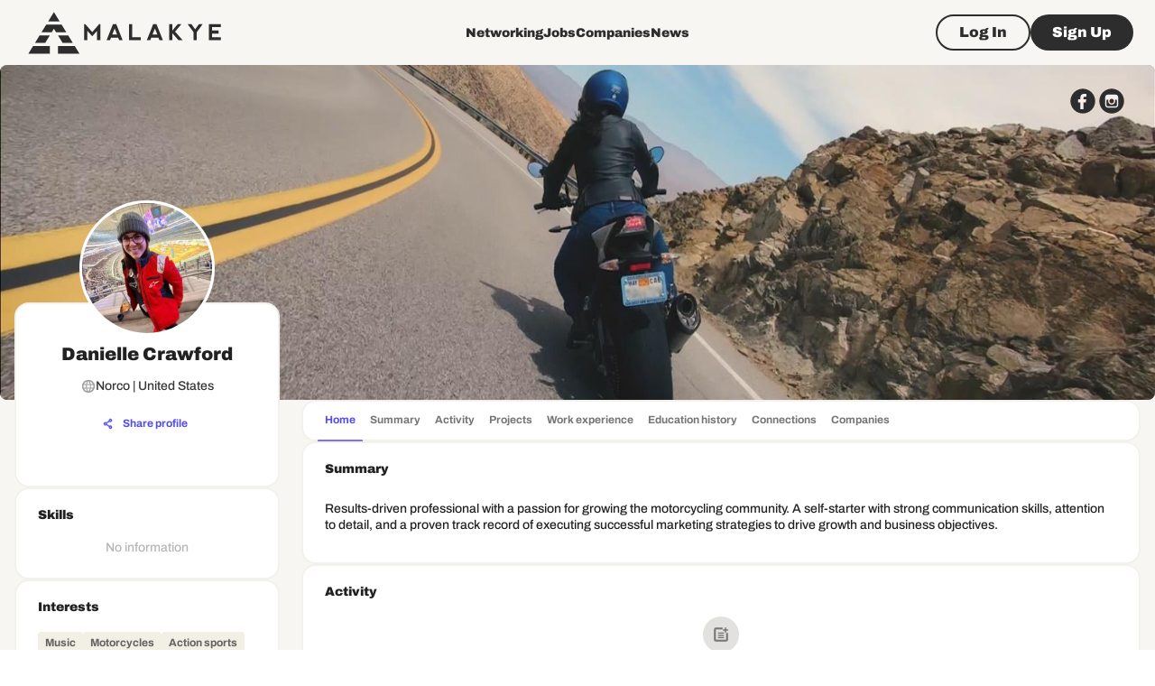

--- FILE ---
content_type: text/html; charset=utf-8
request_url: https://malakye.com/profile/danielle-crawford-634014
body_size: 41138
content:
<!DOCTYPE html><html lang="en"><head><meta charSet="utf-8"/><meta name="twitter:card" content="summary"/><meta name="twitter:site" content="@MalakyeCareers"/><meta name="twitter:creator" content="@MalakyeCareers"/><meta property="og:type" content="website"/><meta property="og:image" content="https://malakye.com/icons/android-chrome-192x192.png"/><meta property="og:image:alt" content="Malakye"/><meta property="og:image:width" content="192"/><meta property="og:image:height" content="192"/><meta property="og:locale" content="en_US"/><meta property="og:site_name" content="Malakye"/><meta name="application-name" content="Malakye"/><link rel="alternate" type="application/rss+xml" href="/rss.xml" title="Jobs RSS Feed"/><meta name="viewport" content="minimum-scale=1, initial-scale=1, width=device-width, shrink-to-fit=no, user-scalable=no, viewport-fit=cover"/><meta name="apple-mobile-web-app-capable" content="yes"/><meta name="apple-mobile-web-app-status-bar-style" content="default"/><meta name="apple-mobile-web-app-title" content="Malakye"/><meta name="format-detection" content="telephone=no"/><meta name="mobile-web-app-capable" content="yes"/><meta name="msapplication-config" content="/icons/browserconfig.xml"/><meta name="msapplication-TileColor" content="#2D2D2D"/><meta name="msapplication-tap-highlight" content="no"/><meta name="theme-color" content="#2D2D2D"/><link rel="preconnect" href="https://core.malakye.com"/><link rel="apple-touch-icon" href="/icons/touch-icon-iphone-retina.png"/><link rel="apple-touch-icon" sizes="152x152" href="/icons/touch-icon-ipad.png"/><link rel="apple-touch-icon" sizes="180x180" href="/icons/touch-icon-iphone-retina.png"/><link rel="apple-touch-icon" sizes="167x167" href="/icons/touch-icon-ipad-retina.png"/><link rel="icon" type="image/png" sizes="32x32" href="/icons/favicon-32x32.png"/><link rel="icon" type="image/png" sizes="16x16" href="/icons/favicon-16x16.png"/><link rel="icon" type="image/png" sizes="96x96" href="/icons/favicon-96x96.png"/><link rel="manifest" href="/manifest.json"/><link rel="shortcut icon" href="/icons/favicon.ico"/><script async="" src="https://pagead2.googlesyndication.com/pagead/js/adsbygoogle.js?client=ca-pub-5464555247281445" crossorigin="anonymous"></script><script>!function () {
                    var trackingTool = window.trackingTool = window.trackingTool || [];
                    if (trackingTool.invoked) return;
                    trackingTool.invoked = true;
                    trackingTool.methods = [&quot;identify&quot;, &quot;collect&quot;];
                    trackingTool.factory = function (method) {
                    return function () {
                    var args = Array.prototype.slice.call(arguments);
                    args.unshift(method);
                    trackingTool.push(args);
                    return trackingTool;
                    };
                    };
                    for (var i = 0; i &lt; trackingTool.methods.length; i++) {
                    var key = trackingTool.methods[i];
                    trackingTool[key] = trackingTool.factory(key);
                    }
                    trackingTool.load = function (key) {
                    var script = document.createElement(&quot;script&quot;);
                    script.type = &quot;text/javascript&quot;;
                    script.async = true;
                    script.src = &quot;https://s3-us-west-2.amazonaws.com/b2bjsstore/b/&quot; + key + &quot;/reb2b.js.gz&quot;;
                    var first = document.getElementsByTagName(&quot;script&quot;)[0];
                    first.parentNode.insertBefore(script, first);
                    };
                    trackingTool.SNIPPET_VERSION = &quot;1.0.1&quot;;
                    trackingTool.load(&quot;4N210HEVK06Z&quot;);
                }();
              </script><script async="" src="https://www.googletagmanager.com/gtag/js?id=G-0KJG2587ZT"></script><script>
                    window.dataLayer = window.dataLayer || [];
                    function gtag(){dataLayer.push(arguments);}
                    gtag('js', new Date());
                    gtag('config', 'G-0KJG2587ZT');
                  </script><script id="vtag-ai-js" async="" src="https://r2.leadsy.ai/tag.js" data-pid="12048uvnGjt8seKV3" data-version="062024"></script><title>Danielle Crawford:  in Norco, CA - Malakye</title><meta name="robots" content="index,follow"/><meta name="description" content="Find out detailed information about Danielle Crawford,  in Norco, CA"/><meta property="og:title" content="Danielle Crawford:  in Norco, CA | Malakye"/><meta property="og:description" content="Find out detailed information about Danielle Crawford,  in Norco, CA"/><meta property="og:url" content="https://malakye.com/profile/danielle-crawford-634014"/><link rel="preload" as="image" imageSrcSet="https://content.malakye.com/media/uploads/images/personalprofiles/backgrounds/634014_636742799284536053.jpeg 640w, https://content.malakye.com/media/uploads/images/personalprofiles/backgrounds/634014_636742799284536053.jpeg 750w, https://content.malakye.com/media/uploads/images/personalprofiles/backgrounds/634014_636742799284536053.jpeg 828w, https://content.malakye.com/media/uploads/images/personalprofiles/backgrounds/634014_636742799284536053.jpeg 1080w, https://content.malakye.com/media/uploads/images/personalprofiles/backgrounds/634014_636742799284536053.jpeg 1200w, https://content.malakye.com/media/uploads/images/personalprofiles/backgrounds/634014_636742799284536053.jpeg 1920w, https://content.malakye.com/media/uploads/images/personalprofiles/backgrounds/634014_636742799284536053.jpeg 2048w, https://content.malakye.com/media/uploads/images/personalprofiles/backgrounds/634014_636742799284536053.jpeg 3840w" imageSizes="100vw" fetchpriority="high"/><link rel="preload" as="image" imageSrcSet="https://content.malakye.com/media/uploads/images/personalprofiles/thumbs/634014_637302382282545652.jpeg 1x, https://content.malakye.com/media/uploads/images/personalprofiles/thumbs/634014_637302382282545652.jpeg 2x" fetchpriority="high"/><link rel="preload" as="image" imageSrcSet="/malakye-logo.svg 1x, /malakye-logo.svg 2x" fetchpriority="high"/><meta name="next-head-count" content="47"/><link data-next-font="" rel="preconnect" href="/" crossorigin="anonymous"/><link rel="preload" href="/_next/static/css/e85b1718f00a04aa.css" as="style"/><link rel="stylesheet" href="/_next/static/css/e85b1718f00a04aa.css" data-n-g=""/><link rel="preload" href="/_next/static/css/0241ba3bdb163e4e.css" as="style"/><link rel="stylesheet" href="/_next/static/css/0241ba3bdb163e4e.css" data-n-p=""/><noscript data-n-css=""></noscript><script defer="" nomodule="" src="/_next/static/chunks/polyfills-42372ed130431b0a.js"></script><script defer="" src="/_next/static/chunks/47.15ab3971f6b8a8d0.js"></script><script defer="" src="/_next/static/chunks/5942-f541b13afdbbe494.js"></script><script defer="" src="/_next/static/chunks/8360.77bc333c9b2eb568.js"></script><script src="/_next/static/chunks/webpack-bb9ba1575cb25ca7.js" defer=""></script><script src="/_next/static/chunks/framework-b0ec748c7a4c483a.js" defer=""></script><script src="/_next/static/chunks/main-1360c71ee36d095f.js" defer=""></script><script src="/_next/static/chunks/pages/_app-4db17d0c5fdc1b80.js" defer=""></script><script src="/_next/static/chunks/a3d10972-2e3ec07806345bf4.js" defer=""></script><script src="/_next/static/chunks/5c0b189e-0c69bc7d42accb43.js" defer=""></script><script src="/_next/static/chunks/d3048c20-5d65810c385619b6.js" defer=""></script><script src="/_next/static/chunks/d2094a0f-b36773ec9f24cc84.js" defer=""></script><script src="/_next/static/chunks/5675-9b3185f86561e60b.js" defer=""></script><script src="/_next/static/chunks/1664-9b8ca4ecc35d08d1.js" defer=""></script><script src="/_next/static/chunks/5690-fa8ecc8bba5d65e8.js" defer=""></script><script src="/_next/static/chunks/7066-cb03017696e896f3.js" defer=""></script><script src="/_next/static/chunks/1536-c5eaca06406a974f.js" defer=""></script><script src="/_next/static/chunks/8065-cdf1607418f0acde.js" defer=""></script><script src="/_next/static/chunks/5103-986c0b48b519e401.js" defer=""></script><script src="/_next/static/chunks/706-f88cf19e8bfa232e.js" defer=""></script><script src="/_next/static/chunks/2406-6e70e15a53c84b4d.js" defer=""></script><script src="/_next/static/chunks/8774-773f800341fdfefe.js" defer=""></script><script src="/_next/static/chunks/7962-f9395a8f0760e02e.js" defer=""></script><script src="/_next/static/chunks/6007-e113240a5020656a.js" defer=""></script><script src="/_next/static/chunks/7137-8f88aa689fb9df70.js" defer=""></script><script src="/_next/static/chunks/1873-b4dbad98cb2f5505.js" defer=""></script><script src="/_next/static/chunks/8901-2caae27bc241d351.js" defer=""></script><script src="/_next/static/chunks/3407-7582d2279acb26e2.js" defer=""></script><script src="/_next/static/chunks/710-7aa872daef9f89c2.js" defer=""></script><script src="/_next/static/chunks/4589-68239cc1dca16d44.js" defer=""></script><script src="/_next/static/chunks/6235-9f3ddb30c14cb59d.js" defer=""></script><script src="/_next/static/chunks/8133-0471c1839fd9bac1.js" defer=""></script><script src="/_next/static/chunks/3913-6812c2ff74d4be01.js" defer=""></script><script src="/_next/static/chunks/9609-034fd28189c7d807.js" defer=""></script><script src="/_next/static/chunks/7311-80413978a233b16e.js" defer=""></script><script src="/_next/static/chunks/2760-f9f43adda0171fc8.js" defer=""></script><script src="/_next/static/chunks/2546-2fd476f36cfdfa1e.js" defer=""></script><script src="/_next/static/chunks/855-f06bdf93c5af85a1.js" defer=""></script><script src="/_next/static/chunks/9346-b9b12a593ef01132.js" defer=""></script><script src="/_next/static/chunks/7247-1458206220720d8e.js" defer=""></script><script src="/_next/static/chunks/5063-5f1a4e888da955f5.js" defer=""></script><script src="/_next/static/chunks/9224-a85f7fd5d7f4882d.js" defer=""></script><script src="/_next/static/chunks/397-891838b060920877.js" defer=""></script><script src="/_next/static/chunks/1301-22d0d18f6962aea1.js" defer=""></script><script src="/_next/static/chunks/9875-4dfc47d2ef492f15.js" defer=""></script><script src="/_next/static/chunks/2143-2edf0dfbe8e20149.js" defer=""></script><script src="/_next/static/chunks/4640-d3549121cc34dd30.js" defer=""></script><script src="/_next/static/chunks/794-c47201694ac46315.js" defer=""></script><script src="/_next/static/chunks/2837-123bb0a277685f73.js" defer=""></script><script src="/_next/static/chunks/126-92e3b4b81e4893bb.js" defer=""></script><script src="/_next/static/chunks/7803-5b9e9cfec96a39d1.js" defer=""></script><script src="/_next/static/chunks/2787-67c8019e8f97f431.js" defer=""></script><script src="/_next/static/chunks/pages/profile/%5Buser_id%5D-b170fc7d45969d71.js" defer=""></script><script src="/_next/static/uA7VaZpTRpxws19HUMf1S/_buildManifest.js" defer=""></script><script src="/_next/static/uA7VaZpTRpxws19HUMf1S/_ssgManifest.js" defer=""></script></head><body><div id="__next"><style data-emotion="css-global 1sv3wms">html{-webkit-font-smoothing:antialiased;-moz-osx-font-smoothing:grayscale;box-sizing:border-box;-webkit-text-size-adjust:100%;}*,*::before,*::after{box-sizing:inherit;}strong,b{font-weight:700;}body{margin:0;color:rgba(0, 0, 0, 0.87);font-family:Archivo,Roboto,Helvetica,Arial,sans-serif;font-weight:400;font-size:1rem;line-height:1.5;background-color:#fff;}@media print{body{background-color:#fff;}}body::backdrop{background-color:#fff;}input[type=number]::-webkit-outer-spin-button,input[type=number]::-webkit-inner-spin-button{-webkit-appearance:none;margin:0;}input[type=number]{-moz-appearance:textfield;}input:-webkit-autofill,input:-webkit-autofill:focus{-webkit-transition:background-color 600000s 0s,color 600000s 0s;transition:background-color 600000s 0s,color 600000s 0s;-webkit-box-shadow:0 0 0px 1000px #E0DAC6 inset;border-top-right-radius:40px!important;border-bottom-right-radius:40px!important;border-top-left-radius:40px;border-bottom-left-radius:40px;font-size:1rem;}input[data-autocompleted]{background-color:transparent!important;-webkit-box-shadow:0 0 0px 1000px #E0DAC6 inset;}input:-internal-autofill-selected{background-color:transparent!important;-webkit-box-shadow:0 0 0px 1000px #E0DAC6 inset;}input:-webkit-autofill,input:-webkit-autofill:hover,input:-webkit-autofill:focus,input:-webkit-autofill:active{font-size:1rem;-webkit-transition:background-color 5000s ease-in-out 0s;transition:background-color 5000s ease-in-out 0s;-webkit-box-shadow:0 0 0px 1000px #E0DAC6 inset;}.notistack-SnackbarContainer .notistack-MuiContent{background-color:#2D2D2D;border-radius:16px;padding:8px 16px;}.notistack-SnackbarContainer .notistack-MuiContent strong{font-size:1rem;font-weight:900;line-height:1.3;}.notistack-SnackbarContainer .notistack-MuiContent span{font-size:0.875rem;font-weight:500;line-height:1.3;}.notistack-SnackbarContainer .notistack-MuiContent-success{border:2px solid #239789;}.notistack-SnackbarContainer .notistack-MuiContent-success svg,.notistack-SnackbarContainer .notistack-MuiContent-success strong{color:#5FF2A0;}.notistack-SnackbarContainer .notistack-MuiContent-success span{color:#FFFFFF;margin-top:8px;display:block;}.notistack-SnackbarContainer .notistack-MuiContent-warning{border:2px solid #544CF2;}.notistack-SnackbarContainer .notistack-MuiContent-warning svg,.notistack-SnackbarContainer .notistack-MuiContent-warning strong{color:#FFFFFF;}.notistack-SnackbarContainer .notistack-MuiContent-warning span{color:#FFFFFF;margin-top:8px;display:block;}.notistack-SnackbarContainer .notistack-MuiContent-warning a{color:#7B74FF;}.notistack-SnackbarContainer .notistack-MuiContent-error{border:2px solid #F36565;}.notistack-SnackbarContainer .notistack-MuiContent-error svg,.notistack-SnackbarContainer .notistack-MuiContent-error strong{color:#F36565;}.notistack-SnackbarContainer #notistack-snackbar{-webkit-align-items:flex-start;-webkit-box-align:flex-start;-ms-flex-align:flex-start;align-items:flex-start;max-width:320px;}.notistack-SnackbarContainer .notistack-Snackbar .MuiButton-root{min-width:auto;padding:8px 4px;}.notistack-SnackbarContainer .notistack-Snackbar .MuiButton-root svg{color:#F3F1EB;}.notistack-SnackbarContainer #notistack-snackbar+div{padding-left:8px;-webkit-align-self:flex-start;-ms-flex-item-align:flex-start;align-self:flex-start;}</style><style data-emotion="css-global 1sv3wms">html{-webkit-font-smoothing:antialiased;-moz-osx-font-smoothing:grayscale;box-sizing:border-box;-webkit-text-size-adjust:100%;}*,*::before,*::after{box-sizing:inherit;}strong,b{font-weight:700;}body{margin:0;color:rgba(0, 0, 0, 0.87);font-family:Archivo,Roboto,Helvetica,Arial,sans-serif;font-weight:400;font-size:1rem;line-height:1.5;background-color:#fff;}@media print{body{background-color:#fff;}}body::backdrop{background-color:#fff;}input[type=number]::-webkit-outer-spin-button,input[type=number]::-webkit-inner-spin-button{-webkit-appearance:none;margin:0;}input[type=number]{-moz-appearance:textfield;}input:-webkit-autofill,input:-webkit-autofill:focus{-webkit-transition:background-color 600000s 0s,color 600000s 0s;transition:background-color 600000s 0s,color 600000s 0s;-webkit-box-shadow:0 0 0px 1000px #E0DAC6 inset;border-top-right-radius:40px!important;border-bottom-right-radius:40px!important;border-top-left-radius:40px;border-bottom-left-radius:40px;font-size:1rem;}input[data-autocompleted]{background-color:transparent!important;-webkit-box-shadow:0 0 0px 1000px #E0DAC6 inset;}input:-internal-autofill-selected{background-color:transparent!important;-webkit-box-shadow:0 0 0px 1000px #E0DAC6 inset;}input:-webkit-autofill,input:-webkit-autofill:hover,input:-webkit-autofill:focus,input:-webkit-autofill:active{font-size:1rem;-webkit-transition:background-color 5000s ease-in-out 0s;transition:background-color 5000s ease-in-out 0s;-webkit-box-shadow:0 0 0px 1000px #E0DAC6 inset;}.notistack-SnackbarContainer .notistack-MuiContent{background-color:#2D2D2D;border-radius:16px;padding:8px 16px;}.notistack-SnackbarContainer .notistack-MuiContent strong{font-size:1rem;font-weight:900;line-height:1.3;}.notistack-SnackbarContainer .notistack-MuiContent span{font-size:0.875rem;font-weight:500;line-height:1.3;}.notistack-SnackbarContainer .notistack-MuiContent-success{border:2px solid #239789;}.notistack-SnackbarContainer .notistack-MuiContent-success svg,.notistack-SnackbarContainer .notistack-MuiContent-success strong{color:#5FF2A0;}.notistack-SnackbarContainer .notistack-MuiContent-success span{color:#FFFFFF;margin-top:8px;display:block;}.notistack-SnackbarContainer .notistack-MuiContent-warning{border:2px solid #544CF2;}.notistack-SnackbarContainer .notistack-MuiContent-warning svg,.notistack-SnackbarContainer .notistack-MuiContent-warning strong{color:#FFFFFF;}.notistack-SnackbarContainer .notistack-MuiContent-warning span{color:#FFFFFF;margin-top:8px;display:block;}.notistack-SnackbarContainer .notistack-MuiContent-warning a{color:#7B74FF;}.notistack-SnackbarContainer .notistack-MuiContent-error{border:2px solid #F36565;}.notistack-SnackbarContainer .notistack-MuiContent-error svg,.notistack-SnackbarContainer .notistack-MuiContent-error strong{color:#F36565;}.notistack-SnackbarContainer #notistack-snackbar{-webkit-align-items:flex-start;-webkit-box-align:flex-start;-ms-flex-align:flex-start;align-items:flex-start;max-width:320px;}.notistack-SnackbarContainer .notistack-Snackbar .MuiButton-root{min-width:auto;padding:8px 4px;}.notistack-SnackbarContainer .notistack-Snackbar .MuiButton-root svg{color:#F3F1EB;}.notistack-SnackbarContainer #notistack-snackbar+div{padding-left:8px;-webkit-align-self:flex-start;-ms-flex-item-align:flex-start;align-self:flex-start;}</style><style data-emotion="css 1bk9uas">.css-1bk9uas{background-color:#F7F6F3;min-height:100vh;padding-top:72px;display:-webkit-box;display:-webkit-flex;display:-ms-flexbox;display:flex;-webkit-flex-direction:column;-ms-flex-direction:column;flex-direction:column;}</style><style data-emotion="css 19oseun">.css-19oseun{background-color:#F7F6F3;min-height:100vh;padding-top:72px;display:-webkit-box;display:-webkit-flex;display:-ms-flexbox;display:flex;-webkit-flex-direction:column;-ms-flex-direction:column;flex-direction:column;}</style><div class="MuiBox-root css-19oseun"><style data-emotion="css 2udqtr">.css-2udqtr{height:72px;padding:4px 0px;display:-webkit-box;display:-webkit-flex;display:-ms-flexbox;display:flex;-webkit-align-items:center;-webkit-box-align:center;-ms-flex-align:center;align-items:center;position:absolute;top:0;left:0;right:0;z-index:999;background-color:transparent;}@media (max-width:983.95px){.css-2udqtr .logo{width:114px;height:auto;}}</style><style data-emotion="css 18lwyk2">.css-18lwyk2{color:transparent;height:72px;padding:4px 0px;display:-webkit-box;display:-webkit-flex;display:-ms-flexbox;display:flex;-webkit-align-items:center;-webkit-box-align:center;-ms-flex-align:center;align-items:center;position:absolute;top:0;left:0;right:0;z-index:999;background-color:transparent;}@media (max-width:983.95px){.css-18lwyk2 .logo{width:114px;height:auto;}}</style><div class="MuiBox-root css-18lwyk2"><style data-emotion="css 1c73egi">.css-1c73egi{width:100%;margin-left:auto;box-sizing:border-box;margin-right:auto;display:block;padding-left:16px;padding-right:16px;}@media (min-width:600px){.css-1c73egi{padding-left:24px;padding-right:24px;}}@media (min-width:1344px){.css-1c73egi{max-width:1344px;}}</style><div class="MuiContainer-root MuiContainer-maxWidthLg css-1c73egi"><style data-emotion="css v3z1wi">.css-v3z1wi{box-sizing:border-box;display:-webkit-box;display:-webkit-flex;display:-ms-flexbox;display:flex;-webkit-box-flex-wrap:wrap;-webkit-flex-wrap:wrap;-ms-flex-wrap:wrap;flex-wrap:wrap;width:100%;-webkit-flex-direction:row;-ms-flex-direction:row;flex-direction:row;-webkit-align-items:center;-webkit-box-align:center;-ms-flex-align:center;align-items:center;}</style><div class="MuiGrid-root MuiGrid-container css-v3z1wi"><style data-emotion="css 1jftyie">.css-1jftyie{box-sizing:border-box;margin:0;-webkit-flex-direction:row;-ms-flex-direction:row;flex-direction:row;-webkit-flex-basis:41.666667%;-ms-flex-preferred-size:41.666667%;flex-basis:41.666667%;-webkit-box-flex:0;-webkit-flex-grow:0;-ms-flex-positive:0;flex-grow:0;max-width:41.666667%;display:-webkit-box;display:-webkit-flex;display:-ms-flexbox;display:flex;-webkit-align-items:center;-webkit-box-align:center;-ms-flex-align:center;align-items:center;}@media (min-width:600px){.css-1jftyie{-webkit-flex-basis:41.666667%;-ms-flex-preferred-size:41.666667%;flex-basis:41.666667%;-webkit-box-flex:0;-webkit-flex-grow:0;-ms-flex-positive:0;flex-grow:0;max-width:41.666667%;}}@media (min-width:984px){.css-1jftyie{-webkit-flex-basis:25%;-ms-flex-preferred-size:25%;flex-basis:25%;-webkit-box-flex:0;-webkit-flex-grow:0;-ms-flex-positive:0;flex-grow:0;max-width:25%;}}@media (min-width:1344px){.css-1jftyie{-webkit-flex-basis:25%;-ms-flex-preferred-size:25%;flex-basis:25%;-webkit-box-flex:0;-webkit-flex-grow:0;-ms-flex-positive:0;flex-grow:0;max-width:25%;}}@media (min-width:1536px){.css-1jftyie{-webkit-flex-basis:25%;-ms-flex-preferred-size:25%;flex-basis:25%;-webkit-box-flex:0;-webkit-flex-grow:0;-ms-flex-positive:0;flex-grow:0;max-width:25%;}}.css-1jftyie a{display:-webkit-box;display:-webkit-flex;display:-ms-flexbox;display:flex;-webkit-align-items:center;-webkit-box-align:center;-ms-flex-align:center;align-items:center;}</style><div class="MuiGrid-root MuiGrid-item MuiGrid-grid-xs-5 MuiGrid-grid-md-3 css-1jftyie"><a href="/"><img alt="Malakye logo" fetchpriority="high" loading="eager" width="229" height="48" decoding="async" data-nimg="1" class="logo" style="color:transparent" srcSet="/malakye-logo.svg 1x, /malakye-logo.svg 2x" src="/malakye-logo.svg"/></a></div><style data-emotion="css 1dh0or5">.css-1dh0or5{box-sizing:border-box;margin:0;-webkit-flex-direction:row;-ms-flex-direction:row;flex-direction:row;}@media (min-width:984px){.css-1dh0or5{-webkit-flex-basis:50%;-ms-flex-preferred-size:50%;flex-basis:50%;-webkit-box-flex:0;-webkit-flex-grow:0;-ms-flex-positive:0;flex-grow:0;max-width:50%;}}@media (min-width:1344px){.css-1dh0or5{-webkit-flex-basis:50%;-ms-flex-preferred-size:50%;flex-basis:50%;-webkit-box-flex:0;-webkit-flex-grow:0;-ms-flex-positive:0;flex-grow:0;max-width:50%;}}@media (min-width:1536px){.css-1dh0or5{-webkit-flex-basis:50%;-ms-flex-preferred-size:50%;flex-basis:50%;-webkit-box-flex:0;-webkit-flex-grow:0;-ms-flex-positive:0;flex-grow:0;max-width:50%;}}@media (min-width:0px){.css-1dh0or5{display:none;}}@media (min-width:984px){.css-1dh0or5{display:block;}}</style><div class="MuiGrid-root MuiGrid-item MuiGrid-grid-md-6 css-1dh0or5"><style data-emotion="css w3eg24">.css-w3eg24{display:-webkit-box;display:-webkit-flex;display:-ms-flexbox;display:flex;-webkit-flex-direction:row;-ms-flex-direction:row;flex-direction:row;-webkit-column-gap:32px;column-gap:32px;-webkit-box-pack:center;-ms-flex-pack:center;-webkit-justify-content:center;justify-content:center;-webkit-align-items:center;-webkit-box-align:center;-ms-flex-align:center;align-items:center;}</style><div class="MuiStack-root css-w3eg24"><style data-emotion="css 1ue6dbv">.css-1ue6dbv>a{color:#2D2D2D;}</style><style data-emotion="css z1ljo2">.css-z1ljo2>a{color:#2D2D2D;}</style><div class="MuiBox-root css-z1ljo2"><a href="/networking"><style data-emotion="css 1yl239c">.css-1yl239c{margin:0;font-weight:900;line-height:1.3;font-size:0.875rem;}</style><span class="MuiTypography-root MuiTypography-paragraph3_black css-1yl239c">Networking</span></a></div><div class="MuiBox-root css-z1ljo2"><a href="/jobs"><span class="MuiTypography-root MuiTypography-paragraph3_black css-1yl239c">Jobs</span></a></div><div class="MuiBox-root css-z1ljo2"><a href="/companies"><span class="MuiTypography-root MuiTypography-paragraph3_black css-1yl239c">Companies</span></a></div><div class="MuiBox-root css-z1ljo2"><a href="/news"><span class="MuiTypography-root MuiTypography-paragraph3_black css-1yl239c">News</span></a></div></div></div><style data-emotion="css fmsbxx">.css-fmsbxx{box-sizing:border-box;margin:0;-webkit-flex-direction:row;-ms-flex-direction:row;flex-direction:row;-webkit-flex-basis:58.333333%;-ms-flex-preferred-size:58.333333%;flex-basis:58.333333%;-webkit-box-flex:0;-webkit-flex-grow:0;-ms-flex-positive:0;flex-grow:0;max-width:58.333333%;}@media (min-width:600px){.css-fmsbxx{-webkit-flex-basis:58.333333%;-ms-flex-preferred-size:58.333333%;flex-basis:58.333333%;-webkit-box-flex:0;-webkit-flex-grow:0;-ms-flex-positive:0;flex-grow:0;max-width:58.333333%;}}@media (min-width:984px){.css-fmsbxx{-webkit-flex-basis:25%;-ms-flex-preferred-size:25%;flex-basis:25%;-webkit-box-flex:0;-webkit-flex-grow:0;-ms-flex-positive:0;flex-grow:0;max-width:25%;}}@media (min-width:1344px){.css-fmsbxx{-webkit-flex-basis:25%;-ms-flex-preferred-size:25%;flex-basis:25%;-webkit-box-flex:0;-webkit-flex-grow:0;-ms-flex-positive:0;flex-grow:0;max-width:25%;}}@media (min-width:1536px){.css-fmsbxx{-webkit-flex-basis:25%;-ms-flex-preferred-size:25%;flex-basis:25%;-webkit-box-flex:0;-webkit-flex-grow:0;-ms-flex-positive:0;flex-grow:0;max-width:25%;}}</style><div class="MuiGrid-root MuiGrid-item MuiGrid-grid-xs-7 MuiGrid-grid-md-3 css-fmsbxx"><style data-emotion="css b41pi2">.css-b41pi2{display:-webkit-box;display:-webkit-flex;display:-ms-flexbox;display:flex;-webkit-flex-direction:row;-ms-flex-direction:row;flex-direction:row;-webkit-box-pack:end;-ms-flex-pack:end;-webkit-justify-content:flex-end;justify-content:flex-end;}@media (min-width:0px){.css-b41pi2{-webkit-column-gap:8px;column-gap:8px;}}@media (min-width:984px){.css-b41pi2{-webkit-column-gap:16px;column-gap:16px;}}</style><div class="MuiStack-root css-b41pi2"><style data-emotion="css 16g0lrw">.css-16g0lrw{font-family:Archivo,Roboto,Helvetica,Arial,sans-serif;font-weight:500;font-size:0.875rem;line-height:1.75;text-transform:uppercase;min-width:64px;padding:5px 15px;border-radius:4px;-webkit-transition:background-color 250ms cubic-bezier(0.4, 0, 0.2, 1) 0ms,box-shadow 250ms cubic-bezier(0.4, 0, 0.2, 1) 0ms,border-color 250ms cubic-bezier(0.4, 0, 0.2, 1) 0ms,color 250ms cubic-bezier(0.4, 0, 0.2, 1) 0ms;transition:background-color 250ms cubic-bezier(0.4, 0, 0.2, 1) 0ms,box-shadow 250ms cubic-bezier(0.4, 0, 0.2, 1) 0ms,border-color 250ms cubic-bezier(0.4, 0, 0.2, 1) 0ms,color 250ms cubic-bezier(0.4, 0, 0.2, 1) 0ms;border:1px solid rgba(156, 39, 176, 0.5);color:#9c27b0;border-radius:100px;border-color:currentColor;border-width:2px;box-shadow:none;text-transform:inherit;padding-left:24px;padding-right:24px;min-height:40px;border-color:#2D2D2D;color:#2D2D2D;}.css-16g0lrw:hover{-webkit-text-decoration:none;text-decoration:none;background-color:rgba(156, 39, 176, 0.04);border:1px solid #9c27b0;}@media (hover: none){.css-16g0lrw:hover{background-color:transparent;}}.css-16g0lrw.Mui-disabled{color:rgba(0, 0, 0, 0.26);border:1px solid rgba(0, 0, 0, 0.12);}.css-16g0lrw:hover{border-width:2px;background:transparent;}.css-16g0lrw:hover{border-color:#7B74FF;color:#7B74FF;}.css-16g0lrw.Mui-disabled{border-color:#CCCBC9;color:#CCCBC9;}</style><style data-emotion="css 1yosk00">.css-1yosk00{display:-webkit-inline-box;display:-webkit-inline-flex;display:-ms-inline-flexbox;display:inline-flex;-webkit-align-items:center;-webkit-box-align:center;-ms-flex-align:center;align-items:center;-webkit-box-pack:center;-ms-flex-pack:center;-webkit-justify-content:center;justify-content:center;position:relative;box-sizing:border-box;-webkit-tap-highlight-color:transparent;background-color:transparent;outline:0;border:0;margin:0;border-radius:0;padding:0;cursor:pointer;-webkit-user-select:none;-moz-user-select:none;-ms-user-select:none;user-select:none;vertical-align:middle;-moz-appearance:none;-webkit-appearance:none;-webkit-text-decoration:none;text-decoration:none;color:inherit;font-family:Archivo,Roboto,Helvetica,Arial,sans-serif;font-weight:500;font-size:0.875rem;line-height:1.75;text-transform:uppercase;min-width:64px;padding:5px 15px;border-radius:4px;-webkit-transition:background-color 250ms cubic-bezier(0.4, 0, 0.2, 1) 0ms,box-shadow 250ms cubic-bezier(0.4, 0, 0.2, 1) 0ms,border-color 250ms cubic-bezier(0.4, 0, 0.2, 1) 0ms,color 250ms cubic-bezier(0.4, 0, 0.2, 1) 0ms;transition:background-color 250ms cubic-bezier(0.4, 0, 0.2, 1) 0ms,box-shadow 250ms cubic-bezier(0.4, 0, 0.2, 1) 0ms,border-color 250ms cubic-bezier(0.4, 0, 0.2, 1) 0ms,color 250ms cubic-bezier(0.4, 0, 0.2, 1) 0ms;border:1px solid rgba(156, 39, 176, 0.5);color:#9c27b0;border-radius:100px;border-color:currentColor;border-width:2px;box-shadow:none;text-transform:inherit;padding-left:24px;padding-right:24px;min-height:40px;border-color:#2D2D2D;color:#2D2D2D;}.css-1yosk00::-moz-focus-inner{border-style:none;}.css-1yosk00.Mui-disabled{pointer-events:none;cursor:default;}@media print{.css-1yosk00{-webkit-print-color-adjust:exact;color-adjust:exact;}}.css-1yosk00:hover{-webkit-text-decoration:none;text-decoration:none;background-color:rgba(156, 39, 176, 0.04);border:1px solid #9c27b0;}@media (hover: none){.css-1yosk00:hover{background-color:transparent;}}.css-1yosk00.Mui-disabled{color:rgba(0, 0, 0, 0.26);border:1px solid rgba(0, 0, 0, 0.12);}.css-1yosk00:hover{border-width:2px;background:transparent;}.css-1yosk00:hover{border-color:#7B74FF;color:#7B74FF;}.css-1yosk00.Mui-disabled{border-color:#CCCBC9;color:#CCCBC9;}</style><a class="MuiButtonBase-root MuiButton-root MuiButton-outlined MuiButton-outlinedSecondary MuiButton-sizeMedium MuiButton-outlinedSizeMedium MuiButton-root MuiButton-outlined MuiButton-outlinedSecondary MuiButton-sizeMedium MuiButton-outlinedSizeMedium css-1yosk00" tabindex="0" href="/login?callbackUrl=%2Fprofile%2Fdanielle-crawford-634014"><style data-emotion="css wj2gip">.css-wj2gip{margin:0;font-weight:900;line-height:1.3;font-size:1rem;}</style><span class="MuiTypography-root MuiTypography-paragraph2_black css-wj2gip">Log In</span></a><style data-emotion="css 126tbqo">.css-126tbqo{font-family:Archivo,Roboto,Helvetica,Arial,sans-serif;font-weight:500;font-size:0.875rem;line-height:1.75;text-transform:uppercase;min-width:64px;padding:6px 16px;border-radius:4px;-webkit-transition:background-color 250ms cubic-bezier(0.4, 0, 0.2, 1) 0ms,box-shadow 250ms cubic-bezier(0.4, 0, 0.2, 1) 0ms,border-color 250ms cubic-bezier(0.4, 0, 0.2, 1) 0ms,color 250ms cubic-bezier(0.4, 0, 0.2, 1) 0ms;transition:background-color 250ms cubic-bezier(0.4, 0, 0.2, 1) 0ms,box-shadow 250ms cubic-bezier(0.4, 0, 0.2, 1) 0ms,border-color 250ms cubic-bezier(0.4, 0, 0.2, 1) 0ms,color 250ms cubic-bezier(0.4, 0, 0.2, 1) 0ms;color:#fff;background-color:#9c27b0;box-shadow:0px 3px 1px -2px rgba(0,0,0,0.2),0px 2px 2px 0px rgba(0,0,0,0.14),0px 1px 5px 0px rgba(0,0,0,0.12);border-radius:100px;box-shadow:none;text-transform:inherit;padding-left:24px;padding-right:24px;min-height:40px;background:#2D2D2D;}.css-126tbqo:hover{-webkit-text-decoration:none;text-decoration:none;background-color:#7b1fa2;box-shadow:0px 2px 4px -1px rgba(0,0,0,0.2),0px 4px 5px 0px rgba(0,0,0,0.14),0px 1px 10px 0px rgba(0,0,0,0.12);}@media (hover: none){.css-126tbqo:hover{background-color:#9c27b0;}}.css-126tbqo:active{box-shadow:0px 5px 5px -3px rgba(0,0,0,0.2),0px 8px 10px 1px rgba(0,0,0,0.14),0px 3px 14px 2px rgba(0,0,0,0.12);}.css-126tbqo.Mui-focusVisible{box-shadow:0px 3px 5px -1px rgba(0,0,0,0.2),0px 6px 10px 0px rgba(0,0,0,0.14),0px 1px 18px 0px rgba(0,0,0,0.12);}.css-126tbqo.Mui-disabled{color:rgba(0, 0, 0, 0.26);box-shadow:none;background-color:rgba(0, 0, 0, 0.12);}.css-126tbqo:hover{box-shadow:none;}.css-126tbqo:hover{background:#7B74FF;}.css-126tbqo.Mui-disabled{background:#CCCBC9;color:#FFFFFF;}</style><style data-emotion="css 11dlqfq">.css-11dlqfq{display:-webkit-inline-box;display:-webkit-inline-flex;display:-ms-inline-flexbox;display:inline-flex;-webkit-align-items:center;-webkit-box-align:center;-ms-flex-align:center;align-items:center;-webkit-box-pack:center;-ms-flex-pack:center;-webkit-justify-content:center;justify-content:center;position:relative;box-sizing:border-box;-webkit-tap-highlight-color:transparent;background-color:transparent;outline:0;border:0;margin:0;border-radius:0;padding:0;cursor:pointer;-webkit-user-select:none;-moz-user-select:none;-ms-user-select:none;user-select:none;vertical-align:middle;-moz-appearance:none;-webkit-appearance:none;-webkit-text-decoration:none;text-decoration:none;color:inherit;font-family:Archivo,Roboto,Helvetica,Arial,sans-serif;font-weight:500;font-size:0.875rem;line-height:1.75;text-transform:uppercase;min-width:64px;padding:6px 16px;border-radius:4px;-webkit-transition:background-color 250ms cubic-bezier(0.4, 0, 0.2, 1) 0ms,box-shadow 250ms cubic-bezier(0.4, 0, 0.2, 1) 0ms,border-color 250ms cubic-bezier(0.4, 0, 0.2, 1) 0ms,color 250ms cubic-bezier(0.4, 0, 0.2, 1) 0ms;transition:background-color 250ms cubic-bezier(0.4, 0, 0.2, 1) 0ms,box-shadow 250ms cubic-bezier(0.4, 0, 0.2, 1) 0ms,border-color 250ms cubic-bezier(0.4, 0, 0.2, 1) 0ms,color 250ms cubic-bezier(0.4, 0, 0.2, 1) 0ms;color:#fff;background-color:#9c27b0;box-shadow:0px 3px 1px -2px rgba(0,0,0,0.2),0px 2px 2px 0px rgba(0,0,0,0.14),0px 1px 5px 0px rgba(0,0,0,0.12);border-radius:100px;box-shadow:none;text-transform:inherit;padding-left:24px;padding-right:24px;min-height:40px;background:#2D2D2D;}.css-11dlqfq::-moz-focus-inner{border-style:none;}.css-11dlqfq.Mui-disabled{pointer-events:none;cursor:default;}@media print{.css-11dlqfq{-webkit-print-color-adjust:exact;color-adjust:exact;}}.css-11dlqfq:hover{-webkit-text-decoration:none;text-decoration:none;background-color:#7b1fa2;box-shadow:0px 2px 4px -1px rgba(0,0,0,0.2),0px 4px 5px 0px rgba(0,0,0,0.14),0px 1px 10px 0px rgba(0,0,0,0.12);}@media (hover: none){.css-11dlqfq:hover{background-color:#9c27b0;}}.css-11dlqfq:active{box-shadow:0px 5px 5px -3px rgba(0,0,0,0.2),0px 8px 10px 1px rgba(0,0,0,0.14),0px 3px 14px 2px rgba(0,0,0,0.12);}.css-11dlqfq.Mui-focusVisible{box-shadow:0px 3px 5px -1px rgba(0,0,0,0.2),0px 6px 10px 0px rgba(0,0,0,0.14),0px 1px 18px 0px rgba(0,0,0,0.12);}.css-11dlqfq.Mui-disabled{color:rgba(0, 0, 0, 0.26);box-shadow:none;background-color:rgba(0, 0, 0, 0.12);}.css-11dlqfq:hover{box-shadow:none;}.css-11dlqfq:hover{background:#7B74FF;}.css-11dlqfq.Mui-disabled{background:#CCCBC9;color:#FFFFFF;}</style><a class="MuiButtonBase-root MuiButton-root MuiButton-contained MuiButton-containedSecondary MuiButton-sizeMedium MuiButton-containedSizeMedium MuiButton-root MuiButton-contained MuiButton-containedSecondary MuiButton-sizeMedium MuiButton-containedSizeMedium css-11dlqfq" tabindex="0" href="/sign-up"><span class="MuiTypography-root MuiTypography-paragraph2_black css-wj2gip">Sign Up</span></a></div></div></div></div></div><style data-emotion="css i9gxme">.css-i9gxme{-webkit-box-flex:1;-webkit-flex-grow:1;-ms-flex-positive:1;flex-grow:1;}</style><main class="MuiBox-root css-i9gxme"><h1 style="display:none">Danielle Crawford:  in Norco, CA</h1><style data-emotion="css 1ftz93w">.css-1ftz93w{position:relative;height:371px;display:-webkit-box;display:-webkit-flex;display:-ms-flexbox;display:flex;line-height:0;background-color:#A59D82;border-radius:8px;overflow:hidden;}.css-1ftz93w img{object-fit:cover;object-position:top center;}@media (max-width:983.95px){.css-1ftz93w{height:148px;margin:16px 16px 0px;}}</style><style data-emotion="css 1fbac8x">.css-1fbac8x{position:relative;height:371px;display:-webkit-box;display:-webkit-flex;display:-ms-flexbox;display:flex;line-height:0;background-color:#A59D82;border-radius:8px;overflow:hidden;}.css-1fbac8x img{object-fit:cover;object-position:top center;}@media (max-width:983.95px){.css-1fbac8x{height:148px;margin:16px 16px 0px;}}</style><div class="MuiBox-root css-1fbac8x"><img alt="Profile background" fetchpriority="high" loading="eager" decoding="async" data-nimg="fill" style="position:absolute;height:100%;width:100%;left:0;top:0;right:0;bottom:0;object-fit:fill;color:transparent" sizes="100vw" srcSet="https://content.malakye.com/media/uploads/images/personalprofiles/backgrounds/634014_636742799284536053.jpeg 640w, https://content.malakye.com/media/uploads/images/personalprofiles/backgrounds/634014_636742799284536053.jpeg 750w, https://content.malakye.com/media/uploads/images/personalprofiles/backgrounds/634014_636742799284536053.jpeg 828w, https://content.malakye.com/media/uploads/images/personalprofiles/backgrounds/634014_636742799284536053.jpeg 1080w, https://content.malakye.com/media/uploads/images/personalprofiles/backgrounds/634014_636742799284536053.jpeg 1200w, https://content.malakye.com/media/uploads/images/personalprofiles/backgrounds/634014_636742799284536053.jpeg 1920w, https://content.malakye.com/media/uploads/images/personalprofiles/backgrounds/634014_636742799284536053.jpeg 2048w, https://content.malakye.com/media/uploads/images/personalprofiles/backgrounds/634014_636742799284536053.jpeg 3840w" src="https://content.malakye.com/media/uploads/images/personalprofiles/backgrounds/634014_636742799284536053.jpeg"/><style data-emotion="css 1g0u9pv">.css-1g0u9pv{position:absolute;right:32px;top:24px;}@media (max-width:983.95px){.css-1g0u9pv{right:24px;}}</style><style data-emotion="css 1w3g9eq">.css-1w3g9eq{display:-webkit-box;display:-webkit-flex;display:-ms-flexbox;display:flex;-webkit-flex-direction:row;-ms-flex-direction:row;flex-direction:row;-webkit-align-items:center;-webkit-box-align:center;-ms-flex-align:center;align-items:center;-webkit-column-gap:24px;column-gap:24px;position:absolute;right:32px;top:24px;}@media (max-width:983.95px){.css-1w3g9eq{right:24px;}}</style><div class="MuiStack-root css-1w3g9eq"><style data-emotion="css df2o3w">.css-df2o3w a{display:-webkit-inline-box;display:-webkit-inline-flex;display:-ms-inline-flexbox;display:inline-flex;}.css-df2o3w svg{font-size:2rem;color:#F3F1EB;}@media (max-width:983.95px){.css-df2o3w{-webkit-box-flex-wrap:wrap;-webkit-flex-wrap:wrap;-ms-flex-wrap:wrap;flex-wrap:wrap;row-gap:20px;}}</style><style data-emotion="css nbmlyh">.css-nbmlyh{display:-webkit-box;display:-webkit-flex;display:-ms-flexbox;display:flex;-webkit-flex-direction:row;-ms-flex-direction:row;flex-direction:row;-webkit-column-gap:8px;column-gap:8px;}.css-nbmlyh a{display:-webkit-inline-box;display:-webkit-inline-flex;display:-ms-inline-flexbox;display:inline-flex;}.css-nbmlyh svg{font-size:2rem;color:#F3F1EB;}@media (max-width:983.95px){.css-nbmlyh{-webkit-box-flex-wrap:wrap;-webkit-flex-wrap:wrap;-ms-flex-wrap:wrap;flex-wrap:wrap;row-gap:20px;}}</style><div class="MuiStack-root css-nbmlyh"><a aria-label="facebook_circle" target="_blank" rel="nofollow" href="https://www.facebook.com/dani.crawford.50"><style data-emotion="css vubbuv">.css-vubbuv{-webkit-user-select:none;-moz-user-select:none;-ms-user-select:none;user-select:none;width:1em;height:1em;display:inline-block;fill:currentColor;-webkit-flex-shrink:0;-ms-flex-negative:0;flex-shrink:0;-webkit-transition:fill 200ms cubic-bezier(0.4, 0, 0.2, 1) 0ms;transition:fill 200ms cubic-bezier(0.4, 0, 0.2, 1) 0ms;font-size:1.5rem;}</style><svg width="56" height="56" viewBox="0 0 56 56" fill="none" xmlns="http://www.w3.org/2000/svg" class="MuiSvgIcon-root MuiSvgIcon-fontSizeMedium css-vubbuv" focusable="false" aria-hidden="true"><circle cx="28" cy="28" r="24" fill="currentColor"></circle><path d="M28 4C14.7659 4 4 14.7663 4 27.9998C4 41.2338 14.7659 52.0005 28 52.0005C41.2332 52.0005 52 41.2338 52 27.9998C52 14.7663 41.2332 4 28 4ZM34.7831 19.1506C34.7831 19.2643 34.7379 19.3732 34.6576 19.4536C34.5772 19.534 34.4682 19.5791 34.3546 19.5791L31.6264 19.5808C29.8263 19.5808 29.4972 20.2818 29.4972 21.6624V24.5265H34.1763C34.2993 24.5265 34.4167 24.5796 34.4977 24.6722C34.5787 24.7647 34.6164 24.8877 34.6014 25.0098L33.9351 30.1658C33.9218 30.2691 33.8713 30.3641 33.793 30.4328C33.7148 30.5016 33.6142 30.5395 33.51 30.5395H29.4972V43.3424C29.4972 43.456 29.452 43.565 29.3717 43.6454C29.2913 43.7257 29.1823 43.7709 29.0687 43.7709H23.7451C23.6314 43.7709 23.5224 43.7257 23.4421 43.6454C23.3617 43.565 23.3166 43.456 23.3166 43.3424V30.5395H19.2908C19.1772 30.5395 19.0682 30.4943 18.9879 30.414C18.9075 30.3336 18.8623 30.2246 18.8623 30.111V24.955C18.8623 24.8413 18.9075 24.7323 18.9879 24.652C19.0682 24.5716 19.1772 24.5265 19.2908 24.5265H23.3166V21.1521C23.3166 16.6829 26.0212 13.9072 30.376 13.9072C32.2481 13.9072 33.9025 14.0464 34.4107 14.1137C34.5137 14.1273 34.6083 14.1779 34.6768 14.256C34.7453 14.3341 34.783 14.4344 34.7831 14.5383V19.1506Z" fill="#2D2D2D"></path></svg></a><a aria-label="instagram_circle" target="_blank" rel="nofollow" href="https://www.instagram.com/dirtbike.dani/"><svg width="56" height="56" viewBox="0 0 56 56" fill="none" xmlns="http://www.w3.org/2000/svg" class="MuiSvgIcon-root MuiSvgIcon-fontSizeMedium css-vubbuv" focusable="false" aria-hidden="true"><path d="M28 52C41.2549 52 52 41.2549 52 28C52 14.7452 41.2549 4 28 4C14.7452 4 4 14.7452 4 28C4 41.2549 14.7452 52 28 52Z" fill="#2D2D2D"></path><path d="M35.7055 15.4783H20.2941C17.6185 15.4783 15.478 17.6187 15.478 20.2943V35.7057C15.478 38.3813 17.6185 40.5218 20.2941 40.5218H35.7055C38.3811 40.5218 40.5215 38.3813 40.5215 35.7057V20.2943C40.5215 17.6187 38.381 15.4783 35.7055 15.4783ZM24.468 25.4315C25.2172 24.3612 26.6085 23.6121 27.9998 23.6121C29.3911 23.6121 30.7824 24.3612 31.5316 25.4315C32.0667 26.1806 32.3878 27.0368 32.3878 28C32.3878 30.4616 30.3543 32.388 27.9998 32.388C25.6453 32.388 23.6118 30.4616 23.6118 28C23.6118 27.0368 23.9329 26.1806 24.468 25.4315ZM38.06 35.7057C38.06 36.99 36.9898 38.0603 35.7055 38.0603H20.2941C19.0098 38.0603 17.9396 36.99 17.9396 35.7057V25.4315H21.6854C21.3643 26.1806 21.1503 27.1439 21.1503 28C21.1503 31.7459 24.254 34.8495 27.9998 34.8495C31.7456 34.8495 34.8493 31.7459 34.8493 28C34.8493 27.1439 34.6352 26.1806 34.3142 25.4315H38.06L38.06 35.7057Z" fill="currentColor"></path></svg></a></div></div></div><style data-emotion="css ivpcmd">.css-ivpcmd{margin-top:0;padding-bottom:80px;}</style><style data-emotion="css 1sssyl6">.css-1sssyl6{margin-top:0;padding-bottom:80px;}</style><div class="MuiBox-root css-1sssyl6"><style data-emotion="css 1k2qh36">.css-1k2qh36{width:100%;margin-left:auto;box-sizing:border-box;margin-right:auto;display:block;}@media (min-width:1344px){.css-1k2qh36{max-width:1344px;}}</style><div class="MuiContainer-root MuiContainer-maxWidthLg MuiContainer-disableGutters css-1k2qh36"><style data-emotion="css 1em6rki">.css-1em6rki{box-sizing:border-box;display:-webkit-box;display:-webkit-flex;display:-ms-flexbox;display:flex;-webkit-box-flex-wrap:wrap;-webkit-flex-wrap:wrap;-ms-flex-wrap:wrap;flex-wrap:wrap;width:100%;-webkit-flex-direction:row;-ms-flex-direction:row;flex-direction:row;padding-left:16px;padding-right:16px;}@media (min-width:0px){.css-1em6rki{margin-top:-8px;}.css-1em6rki>.MuiGrid-item{padding-top:8px;}}@media (min-width:984px){.css-1em6rki{margin-top:-24px;}.css-1em6rki>.MuiGrid-item{padding-top:24px;}}@media (min-width:0px){.css-1em6rki{width:calc(100% + 8px);margin-left:-8px;}.css-1em6rki>.MuiGrid-item{padding-left:8px;}}@media (min-width:984px){.css-1em6rki{width:calc(100% + 24px);margin-left:-24px;}.css-1em6rki>.MuiGrid-item{padding-left:24px;}}</style><div class="MuiGrid-root MuiGrid-container MuiGrid-spacing-xs-1 MuiGrid-spacing-md-3 css-1em6rki"><style data-emotion="css 1t5j4wi">.css-1t5j4wi{box-sizing:border-box;margin:0;-webkit-flex-direction:row;-ms-flex-direction:row;flex-direction:row;-webkit-flex-basis:100%;-ms-flex-preferred-size:100%;flex-basis:100%;-webkit-box-flex:0;-webkit-flex-grow:0;-ms-flex-positive:0;flex-grow:0;max-width:100%;}@media (min-width:600px){.css-1t5j4wi{-webkit-flex-basis:100%;-ms-flex-preferred-size:100%;flex-basis:100%;-webkit-box-flex:0;-webkit-flex-grow:0;-ms-flex-positive:0;flex-grow:0;max-width:100%;}}@media (min-width:984px){.css-1t5j4wi{-webkit-flex-basis:25%;-ms-flex-preferred-size:25%;flex-basis:25%;-webkit-box-flex:0;-webkit-flex-grow:0;-ms-flex-positive:0;flex-grow:0;max-width:25%;}}@media (min-width:1344px){.css-1t5j4wi{-webkit-flex-basis:25%;-ms-flex-preferred-size:25%;flex-basis:25%;-webkit-box-flex:0;-webkit-flex-grow:0;-ms-flex-positive:0;flex-grow:0;max-width:25%;}}@media (min-width:1536px){.css-1t5j4wi{-webkit-flex-basis:25%;-ms-flex-preferred-size:25%;flex-basis:25%;-webkit-box-flex:0;-webkit-flex-grow:0;-ms-flex-positive:0;flex-grow:0;max-width:25%;}}</style><div class="MuiGrid-root MuiGrid-item MuiGrid-grid-xs-12 MuiGrid-grid-md-3 css-1t5j4wi"><style data-emotion="css 1ff3op5">.css-1ff3op5{display:-webkit-box;display:-webkit-flex;display:-ms-flexbox;display:flex;-webkit-flex-direction:column;-ms-flex-direction:column;flex-direction:column;row-gap:8px;}</style><div class="MuiStack-root css-1ff3op5"><style data-emotion="css 1rrf4wh">@media (min-width:984px){.css-1rrf4wh{margin-top:-108px;}}</style><div class="MuiBox-root css-1rrf4wh"><style data-emotion="css wvk72i">.css-wvk72i{padding:16px 24px;background:#FFFFFF;border:2px solid #F3F1EB;border-radius:16px;position:relative;min-height:72px;cursor:default;padding:24px;padding-top:16px;display:-webkit-box;display:-webkit-flex;display:-ms-flexbox;display:flex;-webkit-flex-direction:column;-ms-flex-direction:column;flex-direction:column;-webkit-align-items:center;-webkit-box-align:center;-ms-flex-align:center;align-items:center;min-height:205px;padding-bottom:20px;}@media (max-width:599.95px){.css-wvk72i{padding:16px;min-height:auto;}}@media (min-width:0px){.css-wvk72i{padding-top:40px;}}</style><style data-emotion="css 4t4tir">.css-4t4tir{padding:16px 24px;background:#FFFFFF;border:2px solid #F3F1EB;border-radius:16px;position:relative;min-height:72px;cursor:default;padding:24px;padding-top:16px;display:-webkit-box;display:-webkit-flex;display:-ms-flexbox;display:flex;-webkit-flex-direction:column;-ms-flex-direction:column;flex-direction:column;-webkit-align-items:center;-webkit-box-align:center;-ms-flex-align:center;align-items:center;min-height:205px;padding-bottom:20px;}@media (max-width:599.95px){.css-4t4tir{padding:16px;min-height:auto;}}@media (min-width:0px){.css-4t4tir{padding-top:40px;}}</style><div class="MuiBox-root css-4t4tir"><style data-emotion="css mbx0dj">.css-mbx0dj{display:-webkit-box;display:-webkit-flex;display:-ms-flexbox;display:flex;-webkit-align-items:center;-webkit-box-align:center;-ms-flex-align:center;align-items:center;-webkit-box-pack:justify;-webkit-justify-content:space-between;justify-content:space-between;margin-bottom:16px;}</style><div class="MuiBox-root css-mbx0dj"><div class="MuiBox-root css-0"><style data-emotion="css bmxuuu">.css-bmxuuu{margin:0;font-weight:900;line-height:1.5;font-size:1.25rem;word-break:break-word;padding-right:0px;}</style><h4 class="MuiTypography-root MuiTypography-paragraph1_black css-bmxuuu">Danielle Crawford</h4></div></div><div class="MuiBox-root css-i9gxme"><style data-emotion="css 1wo1f9i">.css-1wo1f9i{top:-115px;left:50%;-webkit-transform:translateX(-50%);-moz-transform:translateX(-50%);-ms-transform:translateX(-50%);transform:translateX(-50%);}.css-1wo1f9i .MuiAvatar-root{border-width:3px;}@media (max-width:983.95px){.css-1wo1f9i{left:50%;-webkit-transform:translateX(-50%);-moz-transform:translateX(-50%);-ms-transform:translateX(-50%);transform:translateX(-50%);}}</style><style data-emotion="css 1g3c3s6">.css-1g3c3s6{position:absolute;left:24px;top:-52px;width:150px;height:150px;top:-115px;left:50%;-webkit-transform:translateX(-50%);-moz-transform:translateX(-50%);-ms-transform:translateX(-50%);transform:translateX(-50%);}.css-1g3c3s6 .MuiAvatar-root{width:150px;height:150px;border-radius:50%;background:#FFFFFF;border-width:2px;border-color:#FFFFFF;}.css-1g3c3s6 .MuiAvatar-root>img{max-width:100%;max-height:100%;object-fit:cover;}.css-1g3c3s6:after{content:"";display:block;position:absolute;left:0;top:0;width:100%;height:100%;z-index:2;background:#2D2D2D;border:3px solid;border-color:#FFFFFF;border-radius:50%;opacity:0;pointer-events:none;-webkit-transition:.25s ease-in-out;transition:.25s ease-in-out;}.css-1g3c3s6 .edit-button{opacity:0;-webkit-transition:.25s ease-in-out;transition:.25s ease-in-out;position:absolute;left:50%;top:50%;-webkit-transform:translate(-50%, -50%);-moz-transform:translate(-50%, -50%);-ms-transform:translate(-50%, -50%);transform:translate(-50%, -50%);z-index:3;}@media (max-width:983.95px){.css-1g3c3s6{left:16px;}}.css-1g3c3s6 .MuiAvatar-root{border-width:3px;}@media (max-width:983.95px){.css-1g3c3s6{left:50%;-webkit-transform:translateX(-50%);-moz-transform:translateX(-50%);-ms-transform:translateX(-50%);transform:translateX(-50%);}}</style><style data-emotion="css yktd0k">.css-yktd0k{position:absolute;left:24px;top:-52px;width:150px;height:150px;top:-115px;left:50%;-webkit-transform:translateX(-50%);-moz-transform:translateX(-50%);-ms-transform:translateX(-50%);transform:translateX(-50%);}.css-yktd0k .MuiAvatar-root{width:150px;height:150px;border-radius:50%;background:#FFFFFF;border-width:2px;border-color:#FFFFFF;}.css-yktd0k .MuiAvatar-root>img{max-width:100%;max-height:100%;object-fit:cover;}.css-yktd0k:after{content:"";display:block;position:absolute;left:0;top:0;width:100%;height:100%;z-index:2;background:#2D2D2D;border:3px solid;border-color:#FFFFFF;border-radius:50%;opacity:0;pointer-events:none;-webkit-transition:.25s ease-in-out;transition:.25s ease-in-out;}.css-yktd0k .edit-button{opacity:0;-webkit-transition:.25s ease-in-out;transition:.25s ease-in-out;position:absolute;left:50%;top:50%;-webkit-transform:translate(-50%, -50%);-moz-transform:translate(-50%, -50%);-ms-transform:translate(-50%, -50%);transform:translate(-50%, -50%);z-index:3;}@media (max-width:983.95px){.css-yktd0k{left:16px;}}.css-yktd0k .MuiAvatar-root{border-width:3px;}@media (max-width:983.95px){.css-yktd0k{left:50%;-webkit-transform:translateX(-50%);-moz-transform:translateX(-50%);-ms-transform:translateX(-50%);transform:translateX(-50%);}}</style><div class="MuiBox-root css-yktd0k"><style data-emotion="css gfnps3">.css-gfnps3{position:relative;display:-webkit-box;display:-webkit-flex;display:-ms-flexbox;display:flex;-webkit-align-items:center;-webkit-box-align:center;-ms-flex-align:center;align-items:center;-webkit-box-pack:center;-ms-flex-pack:center;-webkit-justify-content:center;justify-content:center;-webkit-flex-shrink:0;-ms-flex-negative:0;flex-shrink:0;width:40px;height:40px;font-family:Archivo,Roboto,Helvetica,Arial,sans-serif;font-size:1.25rem;line-height:1;border-radius:50%;overflow:hidden;-webkit-user-select:none;-moz-user-select:none;-ms-user-select:none;user-select:none;color:#fff;background-color:#bdbdbd;border:2px solid;border-color:#B7B6B4;background-color:#EDE9DB;font-size:0.75rem;font-weight:700;line-height:1.0999999999999999;color:#2D2D2D;margin:0;}</style><div class="MuiAvatar-root MuiAvatar-circular MuiAvatar-colorDefault css-gfnps3"><img alt="Profile avatar" fetchpriority="high" width="150" height="150" decoding="async" data-nimg="1" style="color:transparent;object-fit:cover" srcSet="https://content.malakye.com/media/uploads/images/personalprofiles/thumbs/634014_637302382282545652.jpeg 1x, https://content.malakye.com/media/uploads/images/personalprofiles/thumbs/634014_637302382282545652.jpeg 2x" src="https://content.malakye.com/media/uploads/images/personalprofiles/thumbs/634014_637302382282545652.jpeg"/></div></div><style data-emotion="css 1eikbtr">.css-1eikbtr{display:-webkit-box;display:-webkit-flex;display:-ms-flexbox;display:flex;-webkit-flex-direction:column;-ms-flex-direction:column;flex-direction:column;margin-top:-4px;row-gap:12px;}</style><div class="MuiStack-root css-1eikbtr"><style data-emotion="css 1c2bzjl">.css-1c2bzjl{color:#363636;-webkit-column-gap:8px;column-gap:8px;-webkit-align-items:center;-webkit-box-align:center;-ms-flex-align:center;align-items:center;}.css-1c2bzjl svg{color:#A1A19F;font-size:1rem;}.css-1c2bzjl:hover{-webkit-text-decoration:none;text-decoration:none;}</style><style data-emotion="css zghlq4">.css-zghlq4{display:-webkit-box;display:-webkit-flex;display:-ms-flexbox;display:flex;-webkit-flex-direction:row;-ms-flex-direction:row;flex-direction:row;-webkit-box-pack:center;-ms-flex-pack:center;-webkit-justify-content:center;justify-content:center;color:#363636;-webkit-column-gap:8px;column-gap:8px;-webkit-align-items:center;-webkit-box-align:center;-ms-flex-align:center;align-items:center;}.css-zghlq4 svg{color:#A1A19F;font-size:1rem;}.css-zghlq4:hover{-webkit-text-decoration:none;text-decoration:none;}</style><div class="MuiStack-root css-zghlq4"><svg width="24" height="24" viewBox="0 0 24 24" fill="none" xmlns="http://www.w3.org/2000/svg" class="MuiSvgIcon-root MuiSvgIcon-fontSizeMedium css-vubbuv" focusable="false" aria-hidden="true"><path d="M7.81791 21.8461C9.11612 22.3989 10.5103 22.6751 12 22.6751C13.4897 22.6751 14.8839 22.3989 16.1821 21.8461C17.4795 21.2936 18.61 20.5317 19.573 19.5603C20.5359 18.589 21.2977 17.4504 21.8584 16.1448C22.4196 14.8383 22.7 13.4399 22.7 11.9501C22.7 10.4603 22.4196 9.06603 21.8584 7.76776C21.2976 6.47049 20.5358 5.34427 19.5727 4.38959C18.6097 3.43495 17.4793 2.68147 16.1821 2.12909C14.8839 1.57631 13.4897 1.3001 12 1.3001C10.5103 1.3001 9.11612 1.57631 7.81791 2.12909C6.52066 2.68147 5.39031 3.43495 4.4273 4.38959C3.46418 5.34433 2.70643 6.47063 2.154 7.76801C1.60121 9.06622 1.325 10.4604 1.325 11.9501C1.325 13.4398 1.60121 14.8381 2.15395 16.1446C2.70634 17.4502 3.46401 18.5889 4.42699 19.5603C5.39003 20.5317 6.52048 21.2936 7.81791 21.8461ZM13.3054 18.315C12.933 19.0518 12.4896 19.7051 11.9755 20.2751C11.4611 19.6885 11.0176 19.0146 10.6449 18.2531C10.2714 17.4898 9.97699 16.6222 9.76213 15.6501H14.2609C13.9978 16.6874 13.6792 17.5756 13.3054 18.315ZM8.81568 18.0677C9.07262 18.7528 9.39843 19.3804 9.79321 19.9504C8.48296 19.4796 7.43795 18.9287 6.65638 18.2987C5.86334 17.6594 5.17167 16.7772 4.58225 15.6501H8.10993C8.30852 16.5366 8.54373 17.3425 8.81568 18.0677ZM17.1811 18.2987C16.2829 19.022 15.2818 19.5662 14.1777 19.9314C14.5747 19.36 14.9061 18.7305 15.1716 18.0431C15.4518 17.3181 15.6993 16.5204 15.9142 15.6501H19.3914C18.8325 16.6793 18.0959 17.562 17.1811 18.2987ZM7.84343 9.8501C7.79717 10.228 7.76603 10.5647 7.75007 10.8599C7.73334 11.1694 7.725 11.5328 7.725 11.9501C7.725 12.2838 7.72917 12.6259 7.73751 12.9763C7.74555 13.3136 7.77281 13.6966 7.81921 14.1251H4.06258C3.9522 13.7411 3.87714 13.3891 3.83711 13.0689C3.79576 12.738 3.775 12.3652 3.775 11.9501C3.775 11.5182 3.79578 11.154 3.83702 10.857C3.87701 10.5691 3.95207 10.2335 4.06256 9.8501H7.84343ZM14.5546 14.1251H9.46899C9.40567 13.6292 9.36603 13.2284 9.34993 12.9225C9.33331 12.6067 9.325 12.2826 9.325 11.9501C9.325 11.6176 9.33331 11.306 9.34992 11.0155C9.36602 10.7338 9.40565 10.3455 9.46899 9.8501H14.5546C14.6019 10.3447 14.6295 10.7326 14.6375 11.014C14.6458 11.3052 14.65 11.6172 14.65 11.9501C14.65 12.283 14.6458 12.6076 14.6375 12.9238C14.6295 13.2295 14.6019 13.6299 14.5546 14.1251ZM20.1256 13.0677C20.0774 13.3886 20.0059 13.7411 19.9109 14.1251H16.1517C16.1681 13.649 16.1883 13.2587 16.2123 12.954C16.2375 12.6359 16.25 12.3013 16.25 11.9501C16.25 11.6824 16.2416 11.4064 16.2249 11.1222C16.2088 10.8478 16.1926 10.4239 16.1764 9.8501H19.9109C20.006 10.2334 20.0775 10.5695 20.1257 10.8583C20.1751 11.1547 20.2 11.5185 20.2 11.9501C20.2 12.3648 20.1751 12.7373 20.1256 13.0677ZM14.1446 4.03213C15.3008 4.33557 16.3294 4.85039 17.2311 5.57654C18.1467 6.31382 18.868 7.22149 19.3953 8.3001H15.8895C15.6745 7.39727 15.4269 6.59517 15.1464 5.89403C14.879 5.22556 14.5451 4.60489 14.1446 4.03213ZM14.289 8.3001H9.76453C10.0761 7.09801 10.4072 6.14759 10.7572 5.44746C11.1042 4.75346 11.5093 4.19499 11.9716 3.77065C12.5049 4.35935 12.983 5.05595 13.4057 5.86085C13.8268 6.66257 14.1212 7.47563 14.289 8.3001ZM8.79059 5.98279C8.53524 6.67472 8.31659 7.44721 8.13451 8.3001H4.5797C5.12261 7.18869 5.83578 6.27699 6.71891 5.564C7.58967 4.861 8.61127 4.35804 9.78453 4.05557C9.36743 4.67526 9.03605 5.31767 8.79059 5.98279Z" fill="currentColor" stroke="currentColor" stroke-width="0.1"></path></svg><style data-emotion="css etbqrb">.css-etbqrb{margin:0;font-weight:500;line-height:1.3;font-size:0.875rem;}</style><span class="MuiTypography-root MuiTypography-paragraph3 css-etbqrb">Norco | United States</span></div></div><style data-emotion="css 1cjcdm7">.css-1cjcdm7{display:-webkit-box;display:-webkit-flex;display:-ms-flexbox;display:flex;-webkit-flex-direction:row;-ms-flex-direction:row;flex-direction:row;-webkit-box-pack:center;-ms-flex-pack:center;-webkit-justify-content:center;justify-content:center;-webkit-align-items:center;-webkit-box-align:center;-ms-flex-align:center;align-items:center;-webkit-column-gap:12px;column-gap:12px;margin-top:20px;margin-bottom:20px;margin-left:-4px;}</style><div class="MuiStack-root css-1cjcdm7"><div class="MuiBox-root css-0"><style data-emotion="css 1403qwz">.css-1403qwz{text-transform:initial;color:#544CF2;}.css-1403qwz .MuiButton-startIcon>*:nth-of-type(1){font-size:1rem;}.css-1403qwz svg{color:inherit;}</style><style data-emotion="css 1i7f5wb">.css-1i7f5wb{font-family:Archivo,Roboto,Helvetica,Arial,sans-serif;font-weight:500;font-size:0.8125rem;line-height:1.75;text-transform:uppercase;min-width:64px;padding:4px 5px;border-radius:4px;-webkit-transition:background-color 250ms cubic-bezier(0.4, 0, 0.2, 1) 0ms,box-shadow 250ms cubic-bezier(0.4, 0, 0.2, 1) 0ms,border-color 250ms cubic-bezier(0.4, 0, 0.2, 1) 0ms,color 250ms cubic-bezier(0.4, 0, 0.2, 1) 0ms;transition:background-color 250ms cubic-bezier(0.4, 0, 0.2, 1) 0ms,box-shadow 250ms cubic-bezier(0.4, 0, 0.2, 1) 0ms,border-color 250ms cubic-bezier(0.4, 0, 0.2, 1) 0ms,color 250ms cubic-bezier(0.4, 0, 0.2, 1) 0ms;color:#1976d2;text-transform:none;color:#544CF2;text-transform:initial;color:#544CF2;}.css-1i7f5wb:hover{-webkit-text-decoration:none;text-decoration:none;background-color:rgba(25, 118, 210, 0.04);}@media (hover: none){.css-1i7f5wb:hover{background-color:transparent;}}.css-1i7f5wb.Mui-disabled{color:rgba(0, 0, 0, 0.26);}.css-1i7f5wb .MuiButton-startIcon>*:nth-of-type(1){font-size:1rem;}.css-1i7f5wb svg{color:inherit;}</style><style data-emotion="css 19wkne1">.css-19wkne1{display:-webkit-inline-box;display:-webkit-inline-flex;display:-ms-inline-flexbox;display:inline-flex;-webkit-align-items:center;-webkit-box-align:center;-ms-flex-align:center;align-items:center;-webkit-box-pack:center;-ms-flex-pack:center;-webkit-justify-content:center;justify-content:center;position:relative;box-sizing:border-box;-webkit-tap-highlight-color:transparent;background-color:transparent;outline:0;border:0;margin:0;border-radius:0;padding:0;cursor:pointer;-webkit-user-select:none;-moz-user-select:none;-ms-user-select:none;user-select:none;vertical-align:middle;-moz-appearance:none;-webkit-appearance:none;-webkit-text-decoration:none;text-decoration:none;color:inherit;font-family:Archivo,Roboto,Helvetica,Arial,sans-serif;font-weight:500;font-size:0.8125rem;line-height:1.75;text-transform:uppercase;min-width:64px;padding:4px 5px;border-radius:4px;-webkit-transition:background-color 250ms cubic-bezier(0.4, 0, 0.2, 1) 0ms,box-shadow 250ms cubic-bezier(0.4, 0, 0.2, 1) 0ms,border-color 250ms cubic-bezier(0.4, 0, 0.2, 1) 0ms,color 250ms cubic-bezier(0.4, 0, 0.2, 1) 0ms;transition:background-color 250ms cubic-bezier(0.4, 0, 0.2, 1) 0ms,box-shadow 250ms cubic-bezier(0.4, 0, 0.2, 1) 0ms,border-color 250ms cubic-bezier(0.4, 0, 0.2, 1) 0ms,color 250ms cubic-bezier(0.4, 0, 0.2, 1) 0ms;color:#1976d2;text-transform:none;color:#544CF2;text-transform:initial;color:#544CF2;}.css-19wkne1::-moz-focus-inner{border-style:none;}.css-19wkne1.Mui-disabled{pointer-events:none;cursor:default;}@media print{.css-19wkne1{-webkit-print-color-adjust:exact;color-adjust:exact;}}.css-19wkne1:hover{-webkit-text-decoration:none;text-decoration:none;background-color:rgba(25, 118, 210, 0.04);}@media (hover: none){.css-19wkne1:hover{background-color:transparent;}}.css-19wkne1.Mui-disabled{color:rgba(0, 0, 0, 0.26);}.css-19wkne1 .MuiButton-startIcon>*:nth-of-type(1){font-size:1rem;}.css-19wkne1 svg{color:inherit;}</style><button class="MuiButtonBase-root MuiButton-root MuiButton-text MuiButton-textPrimary MuiButton-sizeSmall MuiButton-textSizeSmall MuiButton-root MuiButton-text MuiButton-textPrimary MuiButton-sizeSmall MuiButton-textSizeSmall css-19wkne1" tabindex="0" type="button" aria-label="Share profile"><style data-emotion="css 16rzsu1">.css-16rzsu1{display:inherit;margin-right:8px;margin-left:-2px;}.css-16rzsu1>*:nth-of-type(1){font-size:18px;}</style><span class="MuiButton-startIcon MuiButton-iconSizeSmall css-16rzsu1"><svg width="16" height="16" viewBox="0 0 16 16" fill="none" xmlns="http://www.w3.org/2000/svg" class="MuiSvgIcon-root MuiSvgIcon-fontSizeMedium css-vubbuv" focusable="false" aria-hidden="true"><path d="M10.3924 13C9.95437 13 9.57692 12.8245 9.2601 12.4734C8.94328 12.1223 8.78488 11.7041 8.78488 11.2187C8.78488 11.158 8.79074 11.0822 8.80248 10.9911C8.81421 10.9001 8.83181 10.8113 8.85528 10.7246L5.73403 8.70922C5.59322 8.88258 5.42308 9.02128 5.2236 9.12529C5.02412 9.22931 4.81877 9.28132 4.60756 9.28132C4.16167 9.28132 3.78227 9.10579 3.46936 8.75473C3.15645 8.40366 3 7.98542 3 7.5C3 7.00591 3.15645 6.5855 3.46936 6.23877C3.78227 5.89204 4.16167 5.71868 4.60756 5.71868C4.81877 5.71868 5.02021 5.76418 5.21186 5.8552C5.40352 5.94622 5.57757 6.07841 5.73403 6.25177L8.85528 4.26241C8.83181 4.19307 8.81421 4.11288 8.80248 4.02187C8.79074 3.93085 8.78488 3.85067 8.78488 3.78132C8.78488 3.2959 8.94328 2.87766 9.2601 2.5266C9.57692 2.17553 9.95437 2 10.3924 2C10.8383 2 11.2177 2.17553 11.5306 2.5266C11.8435 2.87766 12 3.2959 12 3.78132C12 4.26675 11.8435 4.68499 11.5306 5.03605C11.2177 5.38712 10.8383 5.56265 10.3924 5.56265C10.1734 5.56265 9.96806 5.52797 9.7764 5.45863C9.58474 5.38928 9.42242 5.26793 9.28944 5.09456L6.15645 6.9799C6.17992 7.05792 6.19557 7.14894 6.20339 7.25295C6.21121 7.35697 6.21512 7.43932 6.21512 7.5C6.21512 7.56068 6.21121 7.63002 6.20339 7.70804C6.19557 7.78605 6.17992 7.8684 6.15645 7.95508L9.28944 9.89243C9.42242 9.74507 9.58083 9.63239 9.76467 9.55437C9.9485 9.47636 10.1578 9.43735 10.3924 9.43735C10.8383 9.43735 11.2177 9.61288 11.5306 9.96395C11.8435 10.315 12 10.7333 12 11.2187C12 11.7041 11.8416 12.1223 11.5248 12.4734C11.208 12.8245 10.8305 13 10.3924 13ZM10.3924 4.48345C10.5724 4.48345 10.7229 4.41627 10.8442 4.28191C10.9655 4.14756 11.0261 3.98069 11.0261 3.78132C11.0261 3.58195 10.9655 3.41509 10.8442 3.28073C10.7229 3.14638 10.5724 3.0792 10.3924 3.0792C10.2125 3.0792 10.0619 3.14638 9.94068 3.28073C9.81943 3.41509 9.7588 3.58195 9.7588 3.78132C9.7588 3.98069 9.81943 4.14756 9.94068 4.28191C10.0619 4.41627 10.2125 4.48345 10.3924 4.48345ZM4.60756 8.20213C4.78748 8.20213 4.93807 8.13495 5.05932 8.00059C5.18057 7.86623 5.2412 7.69937 5.2412 7.5C5.2412 7.30063 5.18057 7.13377 5.05932 6.99941C4.93807 6.86505 4.78748 6.79787 4.60756 6.79787C4.42764 6.79787 4.27705 6.86505 4.1558 6.99941C4.03455 7.13377 3.97392 7.30063 3.97392 7.5C3.97392 7.69937 4.03455 7.86623 4.1558 8.00059C4.27705 8.13495 4.42764 8.20213 4.60756 8.20213ZM10.3924 11.9208C10.5724 11.9208 10.7229 11.8536 10.8442 11.7193C10.9655 11.5849 11.0261 11.418 11.0261 11.2187C11.0261 11.0193 10.9655 10.8524 10.8442 10.7181C10.7229 10.5837 10.5724 10.5165 10.3924 10.5165C10.2125 10.5165 10.0619 10.5837 9.94068 10.7181C9.81943 10.8524 9.7588 11.0193 9.7588 11.2187C9.7588 11.418 9.81943 11.5849 9.94068 11.7193C10.0619 11.8536 10.2125 11.9208 10.3924 11.9208Z" fill="currentColor" stroke="currentColor" stroke-width="0.5"></path></svg></span><style data-emotion="css 1euv2w8">.css-1euv2w8{margin:0;font-weight:700;line-height:1.0999999999999999;font-size:0.75rem;}</style><span class="MuiTypography-root MuiTypography-hint_bold css-1euv2w8">Share profile</span></button><style data-emotion="css nzr4kr">.css-nzr4kr .MuiMenuItem-root{color:#2D2D2D;}.css-nzr4kr .MuiListItemIcon-root{color:#2D2D2D;}.css-nzr4kr .MuiListItemIcon-root circle{fill:#F2EFE5;}.css-nzr4kr .MuiListItemIcon-root .linkedin ellipse{fill:#F2EFE5;}.css-nzr4kr .MuiPaper-root{min-width:200px;margin-top:8px;padding-top:12px;padding-bottom:12px;padding-left:8px;padding-right:8px;}.css-nzr4kr .MuiPaper-root .MuiAvatar-root{width:24px;height:24px;margin-right:8px;}.css-nzr4kr .MuiMenuItem-root{border-radius:4px;}.css-nzr4kr .MuiMenuItem-root:not(.MuiMenuItem-gutters){padding-left:0px;padding-right:0px;padding-top:0px;padding-bottom:0px;}.css-nzr4kr .MuiMenuItem-root.MuiMenuItem-gutters{padding-left:4px;padding-right:4px;padding-top:2px;padding-bottom:2px;}.css-nzr4kr .MuiMenuItem-root+.MuiDivider-root{margin:0px;}.css-nzr4kr .MuiMenuItem-root .MuiListItemIcon-root{min-width:28px;}.css-nzr4kr .MuiMenuItem-root .MuiListItemIcon-root svg{font-size:1.1rem;}</style><style data-emotion="css 1e9n2um">.css-1e9n2um .MuiPaper-root{box-shadow:none;background:#F3F1EB;border-radius:16px;margin-top:10px;padding:12px 0;}.css-1e9n2um .MuiPaper-root::-webkit-scrollbar{width:2px;border-radius:2px;background:transparent;}.css-1e9n2um .MuiPaper-root::-webkit-scrollbar-track{border-radius:2px;background:transparent;}.css-1e9n2um .MuiPaper-root::-webkit-scrollbar-thumb{border-radius:2px;background:#CDC3A4;}.css-1e9n2um .MuiMenuItem-root{color:#2D2D2D;}.css-1e9n2um .MuiListItemIcon-root{color:#2D2D2D;}.css-1e9n2um .MuiListItemIcon-root circle{fill:#F2EFE5;}.css-1e9n2um .MuiListItemIcon-root .linkedin ellipse{fill:#F2EFE5;}.css-1e9n2um .MuiPaper-root{min-width:200px;margin-top:8px;padding-top:12px;padding-bottom:12px;padding-left:8px;padding-right:8px;}.css-1e9n2um .MuiPaper-root .MuiAvatar-root{width:24px;height:24px;margin-right:8px;}.css-1e9n2um .MuiMenuItem-root{border-radius:4px;}.css-1e9n2um .MuiMenuItem-root:not(.MuiMenuItem-gutters){padding-left:0px;padding-right:0px;padding-top:0px;padding-bottom:0px;}.css-1e9n2um .MuiMenuItem-root.MuiMenuItem-gutters{padding-left:4px;padding-right:4px;padding-top:2px;padding-bottom:2px;}.css-1e9n2um .MuiMenuItem-root+.MuiDivider-root{margin:0px;}.css-1e9n2um .MuiMenuItem-root .MuiListItemIcon-root{min-width:28px;}.css-1e9n2um .MuiMenuItem-root .MuiListItemIcon-root svg{font-size:1.1rem;}</style><style data-emotion="css 1u4ywc">.css-1u4ywc .MuiPaper-root{box-shadow:none;background:#F3F1EB;border-radius:16px;margin-top:10px;padding:12px 0;}.css-1u4ywc .MuiPaper-root::-webkit-scrollbar{width:2px;border-radius:2px;background:transparent;}.css-1u4ywc .MuiPaper-root::-webkit-scrollbar-track{border-radius:2px;background:transparent;}.css-1u4ywc .MuiPaper-root::-webkit-scrollbar-thumb{border-radius:2px;background:#CDC3A4;}.css-1u4ywc .MuiMenuItem-root{color:#2D2D2D;}.css-1u4ywc .MuiListItemIcon-root{color:#2D2D2D;}.css-1u4ywc .MuiListItemIcon-root circle{fill:#F2EFE5;}.css-1u4ywc .MuiListItemIcon-root .linkedin ellipse{fill:#F2EFE5;}.css-1u4ywc .MuiPaper-root{min-width:200px;margin-top:8px;padding-top:12px;padding-bottom:12px;padding-left:8px;padding-right:8px;}.css-1u4ywc .MuiPaper-root .MuiAvatar-root{width:24px;height:24px;margin-right:8px;}.css-1u4ywc .MuiMenuItem-root{border-radius:4px;}.css-1u4ywc .MuiMenuItem-root:not(.MuiMenuItem-gutters){padding-left:0px;padding-right:0px;padding-top:0px;padding-bottom:0px;}.css-1u4ywc .MuiMenuItem-root.MuiMenuItem-gutters{padding-left:4px;padding-right:4px;padding-top:2px;padding-bottom:2px;}.css-1u4ywc .MuiMenuItem-root+.MuiDivider-root{margin:0px;}.css-1u4ywc .MuiMenuItem-root .MuiListItemIcon-root{min-width:28px;}.css-1u4ywc .MuiMenuItem-root .MuiListItemIcon-root svg{font-size:1.1rem;}</style></div></div></div></div></div><style data-emotion="css 1ao5cld">.css-1ao5cld{padding:16px 24px;background:#FFFFFF;border:2px solid #F3F1EB;border-radius:16px;position:relative;min-height:72px;cursor:default;padding:24px;padding-top:16px;display:-webkit-box;display:-webkit-flex;display:-ms-flexbox;display:flex;-webkit-flex-direction:column;-ms-flex-direction:column;flex-direction:column;}@media (max-width:599.95px){.css-1ao5cld{padding:16px;min-height:auto;}}</style><style data-emotion="css 1ylciuk">.css-1ylciuk{padding:16px 24px;background:#FFFFFF;border:2px solid #F3F1EB;border-radius:16px;position:relative;min-height:72px;cursor:default;padding:24px;padding-top:16px;display:-webkit-box;display:-webkit-flex;display:-ms-flexbox;display:flex;-webkit-flex-direction:column;-ms-flex-direction:column;flex-direction:column;}@media (max-width:599.95px){.css-1ylciuk{padding:16px;min-height:auto;}}</style><div class="MuiBox-root css-1ylciuk"><div class="MuiBox-root css-mbx0dj"><div class="MuiBox-root css-0"><span class="MuiTypography-root MuiTypography-paragraph3_black css-1yl239c">Skills</span></div></div><div class="MuiBox-root css-i9gxme"><style data-emotion="css 1nyvhzk">.css-1nyvhzk p{text-align:center;color:#B7B6B4;}</style><style data-emotion="css 1vfmcnj">.css-1vfmcnj p{text-align:center;color:#B7B6B4;}</style><div class="MuiBox-root css-1vfmcnj"><p class="MuiTypography-root MuiTypography-paragraph3 css-etbqrb">No information</p></div></div></div><style data-emotion="css 1rwkm1o">.css-1rwkm1o{padding:16px 24px;background:#FFFFFF;border:2px solid #F3F1EB;border-radius:16px;position:relative;min-height:72px;cursor:default;padding:24px;padding-top:16px;display:-webkit-box;display:-webkit-flex;display:-ms-flexbox;display:flex;-webkit-flex-direction:column;-ms-flex-direction:column;flex-direction:column;min-height:205px;}@media (max-width:599.95px){.css-1rwkm1o{padding:16px;min-height:auto;}}</style><style data-emotion="css 1ngl17j">.css-1ngl17j{padding:16px 24px;background:#FFFFFF;border:2px solid #F3F1EB;border-radius:16px;position:relative;min-height:72px;cursor:default;padding:24px;padding-top:16px;display:-webkit-box;display:-webkit-flex;display:-ms-flexbox;display:flex;-webkit-flex-direction:column;-ms-flex-direction:column;flex-direction:column;min-height:205px;}@media (max-width:599.95px){.css-1ngl17j{padding:16px;min-height:auto;}}</style><div class="MuiBox-root css-1ngl17j"><div class="MuiBox-root css-mbx0dj"><div class="MuiBox-root css-0"><span class="MuiTypography-root MuiTypography-paragraph3_black css-1yl239c">Interests</span></div></div><div class="MuiBox-root css-i9gxme"><style data-emotion="css 7mhdsx">.css-7mhdsx{display:-webkit-box;display:-webkit-flex;display:-ms-flexbox;display:flex;-webkit-flex-direction:row;-ms-flex-direction:row;flex-direction:row;row-gap:8px;-webkit-column-gap:12px;column-gap:12px;-webkit-box-flex-wrap:wrap;-webkit-flex-wrap:wrap;-ms-flex-wrap:wrap;flex-wrap:wrap;}</style><div class="MuiStack-root css-7mhdsx"><style data-emotion="css ejm9vk">.css-ejm9vk{max-width:100%;font-family:Archivo,Roboto,Helvetica,Arial,sans-serif;font-size:0.8125rem;display:-webkit-inline-box;display:-webkit-inline-flex;display:-ms-inline-flexbox;display:inline-flex;-webkit-align-items:center;-webkit-box-align:center;-ms-flex-align:center;align-items:center;-webkit-box-pack:center;-ms-flex-pack:center;-webkit-justify-content:center;justify-content:center;height:24px;color:rgba(0, 0, 0, 0.87);background-color:rgba(0, 0, 0, 0.08);border-radius:16px;white-space:nowrap;-webkit-transition:background-color 300ms cubic-bezier(0.4, 0, 0.2, 1) 0ms,box-shadow 300ms cubic-bezier(0.4, 0, 0.2, 1) 0ms;transition:background-color 300ms cubic-bezier(0.4, 0, 0.2, 1) 0ms,box-shadow 300ms cubic-bezier(0.4, 0, 0.2, 1) 0ms;cursor:default;outline:0;-webkit-text-decoration:none;text-decoration:none;border:0;padding:0;vertical-align:middle;box-sizing:border-box;border-radius:4px;background:#F2EFE5;color:#616160;height:24px;}.css-ejm9vk.Mui-disabled{opacity:0.38;pointer-events:none;}.css-ejm9vk .MuiChip-avatar{margin-left:5px;margin-right:-6px;width:24px;height:24px;color:#616161;font-size:0.75rem;}.css-ejm9vk .MuiChip-avatarColorPrimary{color:#fff;background-color:#1565c0;}.css-ejm9vk .MuiChip-avatarColorSecondary{color:#fff;background-color:#7b1fa2;}.css-ejm9vk .MuiChip-avatarSmall{margin-left:4px;margin-right:-4px;width:18px;height:18px;font-size:0.625rem;}.css-ejm9vk .MuiChip-icon{margin-left:4px;margin-right:-4px;font-size:18px;color:#616161;}.css-ejm9vk .MuiChip-deleteIcon{-webkit-tap-highlight-color:transparent;color:rgba(0, 0, 0, 0.26);font-size:16px;cursor:pointer;margin:0 5px 0 -6px;margin-right:4px;margin-left:-4px;}.css-ejm9vk .MuiChip-deleteIcon:hover{color:rgba(0, 0, 0, 0.4);}</style><div class="MuiChip-root MuiChip-filled MuiChip-sizeSmall MuiChip-colorDefault MuiChip-filledDefault css-ejm9vk"><style data-emotion="css tavflp">.css-tavflp{overflow:hidden;text-overflow:ellipsis;padding-left:8px;padding-right:8px;white-space:nowrap;}</style><span class="MuiChip-label MuiChip-labelSmall css-tavflp"><span class="MuiTypography-root MuiTypography-hint_bold css-1euv2w8">Music</span></span></div><div class="MuiChip-root MuiChip-filled MuiChip-sizeSmall MuiChip-colorDefault MuiChip-filledDefault css-ejm9vk"><span class="MuiChip-label MuiChip-labelSmall css-tavflp"><span class="MuiTypography-root MuiTypography-hint_bold css-1euv2w8">Motorcycles</span></span></div><div class="MuiChip-root MuiChip-filled MuiChip-sizeSmall MuiChip-colorDefault MuiChip-filledDefault css-ejm9vk"><span class="MuiChip-label MuiChip-labelSmall css-tavflp"><span class="MuiTypography-root MuiTypography-hint_bold css-1euv2w8">Action sports</span></span></div><div class="MuiChip-root MuiChip-filled MuiChip-sizeSmall MuiChip-colorDefault MuiChip-filledDefault css-ejm9vk"><span class="MuiChip-label MuiChip-labelSmall css-tavflp"><span class="MuiTypography-root MuiTypography-hint_bold css-1euv2w8">Business management</span></span></div><div class="MuiChip-root MuiChip-filled MuiChip-sizeSmall MuiChip-colorDefault MuiChip-filledDefault css-ejm9vk"><span class="MuiChip-label MuiChip-labelSmall css-tavflp"><span class="MuiTypography-root MuiTypography-hint_bold css-1euv2w8">Social media nerd</span></span></div><div class="MuiChip-root MuiChip-filled MuiChip-sizeSmall MuiChip-colorDefault MuiChip-filledDefault css-ejm9vk"><span class="MuiChip-label MuiChip-labelSmall css-tavflp"><span class="MuiTypography-root MuiTypography-hint_bold css-1euv2w8">New marketing trends</span></span></div></div></div></div><div class="MuiBox-root css-1ngl17j"><div class="MuiBox-root css-mbx0dj"><div class="MuiBox-root css-0"><span class="MuiTypography-root MuiTypography-paragraph3_black css-1yl239c">Industries</span></div></div><div class="MuiBox-root css-i9gxme"><div class="MuiStack-root css-7mhdsx"><div class="MuiChip-root MuiChip-filled MuiChip-sizeSmall MuiChip-colorDefault MuiChip-filledDefault css-ejm9vk"><span class="MuiChip-label MuiChip-labelSmall css-tavflp"><span class="MuiTypography-root MuiTypography-hint_bold css-1euv2w8">Bike</span></span></div><div class="MuiChip-root MuiChip-filled MuiChip-sizeSmall MuiChip-colorDefault MuiChip-filledDefault css-ejm9vk"><span class="MuiChip-label MuiChip-labelSmall css-tavflp"><span class="MuiTypography-root MuiTypography-hint_bold css-1euv2w8">Dive</span></span></div><div class="MuiChip-root MuiChip-filled MuiChip-sizeSmall MuiChip-colorDefault MuiChip-filledDefault css-ejm9vk"><span class="MuiChip-label MuiChip-labelSmall css-tavflp"><span class="MuiTypography-root MuiTypography-hint_bold css-1euv2w8">Creative Agencies</span></span></div><div class="MuiChip-root MuiChip-filled MuiChip-sizeSmall MuiChip-colorDefault MuiChip-filledDefault css-ejm9vk"><span class="MuiChip-label MuiChip-labelSmall css-tavflp"><span class="MuiTypography-root MuiTypography-hint_bold css-1euv2w8">Fishing</span></span></div><div class="MuiChip-root MuiChip-filled MuiChip-sizeSmall MuiChip-colorDefault MuiChip-filledDefault css-ejm9vk"><span class="MuiChip-label MuiChip-labelSmall css-tavflp"><span class="MuiTypography-root MuiTypography-hint_bold css-1euv2w8">Lifestyle</span></span></div><div class="MuiChip-root MuiChip-filled MuiChip-sizeSmall MuiChip-colorDefault MuiChip-filledDefault css-ejm9vk"><span class="MuiChip-label MuiChip-labelSmall css-tavflp"><span class="MuiTypography-root MuiTypography-hint_bold css-1euv2w8">Moto &amp; Powersports</span></span></div></div></div><style data-emotion="css 12j69zf">.css-12j69zf{margin-top:16px;color:#544CF2;-webkit-text-decoration:none;text-decoration:none;cursor:pointer;}@media (max-width:599.95px){.css-12j69zf{text-align:center;}}</style><style data-emotion="css cb3lej">.css-cb3lej{-webkit-text-decoration:underline;text-decoration:underline;text-decoration-color:rgba(25, 118, 210, 0.4);margin-top:16px;color:#544CF2;-webkit-text-decoration:none;text-decoration:none;cursor:pointer;}.css-cb3lej:hover{text-decoration-color:inherit;}@media (max-width:599.95px){.css-cb3lej{text-align:center;}}</style><style data-emotion="css ti8oex">.css-ti8oex{margin:0;color:#1976d2;-webkit-text-decoration:underline;text-decoration:underline;text-decoration-color:rgba(25, 118, 210, 0.4);margin-top:16px;color:#544CF2;-webkit-text-decoration:none;text-decoration:none;cursor:pointer;}.css-ti8oex:hover{text-decoration-color:inherit;}@media (max-width:599.95px){.css-ti8oex{text-align:center;}}</style><a class="MuiTypography-root MuiTypography-inherit MuiLink-root MuiLink-underlineAlways css-ti8oex" aria-label="View all"><span class="MuiTypography-root MuiTypography-hint_bold css-1euv2w8">View all</span></a></div><ins class="adsbygoogle" style="display:flex;justify-content:center;align-items:center;height:unset" data-ad-client="ca-pub-5464555247281445" data-ad-slot="7897923542" data-ad-format="auto" data-full-width-responsive="true"></ins></div></div><style data-emotion="css oloa18">.css-oloa18{box-sizing:border-box;margin:0;-webkit-flex-direction:row;-ms-flex-direction:row;flex-direction:row;-webkit-flex-basis:100%;-ms-flex-preferred-size:100%;flex-basis:100%;-webkit-box-flex:0;-webkit-flex-grow:0;-ms-flex-positive:0;flex-grow:0;max-width:100%;}@media (min-width:600px){.css-oloa18{-webkit-flex-basis:100%;-ms-flex-preferred-size:100%;flex-basis:100%;-webkit-box-flex:0;-webkit-flex-grow:0;-ms-flex-positive:0;flex-grow:0;max-width:100%;}}@media (min-width:984px){.css-oloa18{-webkit-flex-basis:75%;-ms-flex-preferred-size:75%;flex-basis:75%;-webkit-box-flex:0;-webkit-flex-grow:0;-ms-flex-positive:0;flex-grow:0;max-width:75%;}}@media (min-width:1344px){.css-oloa18{-webkit-flex-basis:75%;-ms-flex-preferred-size:75%;flex-basis:75%;-webkit-box-flex:0;-webkit-flex-grow:0;-ms-flex-positive:0;flex-grow:0;max-width:75%;}}@media (min-width:1536px){.css-oloa18{-webkit-flex-basis:75%;-ms-flex-preferred-size:75%;flex-basis:75%;-webkit-box-flex:0;-webkit-flex-grow:0;-ms-flex-positive:0;flex-grow:0;max-width:75%;}}</style><div class="MuiGrid-root MuiGrid-item MuiGrid-grid-xs-12 MuiGrid-grid-md-9 css-oloa18"><div class="MuiStack-root css-1ff3op5"><style data-emotion="css gzwodx">.css-gzwodx{padding:16px 24px;background:#FFFFFF;border:2px solid #F3F1EB;border-radius:16px;position:relative;min-height:72px;cursor:default;padding:0px 16px;min-height:auto;}@media (max-width:599.95px){.css-gzwodx{padding:16px;min-height:auto;}}.css-gzwodx .MuiTabs-root{margin-bottom:-3px;}.css-gzwodx .MuiTabs-root .MuiTabs-indicator{height:3px;border-radius:2px;background-color:#7B74FF;}.css-gzwodx .MuiTabs-root .MuiTab-root{padding-top:14px;padding-bottom:16px;padding-left:8px;padding-right:8px;min-width:auto;text-transform:initial;border-bottom-color:transparent;-webkit-box-flex:0;-webkit-flex-grow:0;-ms-flex-positive:0;flex-grow:0;}.css-gzwodx .MuiTabs-root .MuiTab-root.Mui-selected{color:#544CF2;}@media (max-width:983.95px){.css-gzwodx{padding:0px 8px;}}</style><style data-emotion="css 1w0uypk">.css-1w0uypk{padding:16px 24px;background:#FFFFFF;border:2px solid #F3F1EB;border-radius:16px;position:relative;min-height:72px;cursor:default;padding:0px 16px;min-height:auto;}@media (max-width:599.95px){.css-1w0uypk{padding:16px;min-height:auto;}}.css-1w0uypk .MuiTabs-root{margin-bottom:-3px;}.css-1w0uypk .MuiTabs-root .MuiTabs-indicator{height:3px;border-radius:2px;background-color:#7B74FF;}.css-1w0uypk .MuiTabs-root .MuiTab-root{padding-top:14px;padding-bottom:16px;padding-left:8px;padding-right:8px;min-width:auto;text-transform:initial;border-bottom-color:transparent;-webkit-box-flex:0;-webkit-flex-grow:0;-ms-flex-positive:0;flex-grow:0;}.css-1w0uypk .MuiTabs-root .MuiTab-root.Mui-selected{color:#544CF2;}@media (max-width:983.95px){.css-1w0uypk{padding:0px 8px;}}</style><div class="MuiBox-root css-1w0uypk"><style data-emotion="css 13szk1k">.css-13szk1k{overflow:hidden;min-height:48px;-webkit-overflow-scrolling:touch;display:-webkit-box;display:-webkit-flex;display:-ms-flexbox;display:flex;min-height:34px;}.css-13szk1k .MuiTabs-indicator{background-color:#5E56FF;}.css-13szk1k .MuiTab-root{-webkit-box-flex:1;-webkit-flex-grow:1;-ms-flex-positive:1;flex-grow:1;border-bottom:2px solid;border-bottom-color:#E2E1DE;color:#777675;padding-top:8px;padding-bottom:16px;min-height:34px;}.css-13szk1k .MuiTab-root.Mui-selected{color:#5E56FF;border-bottom-color:#5E56FF;}.css-13szk1k .MuiTabs-scrollButtons.Mui-disabled{opacity:0.3;}.css-13szk1k .MuiTabScrollButton-root{width:24px;}</style><div class="MuiTabs-root css-13szk1k"><style data-emotion="css oqr85h">.css-oqr85h{overflow-x:auto;overflow-y:hidden;scrollbar-width:none;}.css-oqr85h::-webkit-scrollbar{display:none;}</style><div style="width:99px;height:99px;position:absolute;top:-9999px;overflow:scroll" class="MuiTabs-scrollableX MuiTabs-hideScrollbar css-oqr85h"></div><style data-emotion="css 1t0s2fz">.css-1t0s2fz{position:relative;display:inline-block;-webkit-flex:1 1 auto;-ms-flex:1 1 auto;flex:1 1 auto;white-space:nowrap;scrollbar-width:none;overflow-x:auto;overflow-y:hidden;}.css-1t0s2fz::-webkit-scrollbar{display:none;}</style><div class="MuiTabs-scroller MuiTabs-hideScrollbar MuiTabs-scrollableX css-1t0s2fz" style="overflow:hidden;margin-bottom:0"><style data-emotion="css 7sga7m">.css-7sga7m{display:-webkit-box;display:-webkit-flex;display:-ms-flexbox;display:flex;}</style><div class="MuiTabs-flexContainer css-7sga7m" role="tablist"><style data-emotion="css b3tupn">.css-b3tupn{font-family:Archivo,Roboto,Helvetica,Arial,sans-serif;font-weight:500;font-size:0.875rem;line-height:1.25;text-transform:uppercase;max-width:360px;min-width:90px;position:relative;min-height:48px;-webkit-flex-shrink:0;-ms-flex-negative:0;flex-shrink:0;padding:12px 16px;overflow:hidden;white-space:normal;text-align:center;-webkit-flex-direction:column;-ms-flex-direction:column;flex-direction:column;color:rgba(0, 0, 0, 0.6);}.css-b3tupn.Mui-selected{color:#1976d2;}.css-b3tupn.Mui-disabled{color:rgba(0, 0, 0, 0.38);}</style><style data-emotion="css r2l00w">.css-r2l00w{display:-webkit-inline-box;display:-webkit-inline-flex;display:-ms-inline-flexbox;display:inline-flex;-webkit-align-items:center;-webkit-box-align:center;-ms-flex-align:center;align-items:center;-webkit-box-pack:center;-ms-flex-pack:center;-webkit-justify-content:center;justify-content:center;position:relative;box-sizing:border-box;-webkit-tap-highlight-color:transparent;background-color:transparent;outline:0;border:0;margin:0;border-radius:0;padding:0;cursor:pointer;-webkit-user-select:none;-moz-user-select:none;-ms-user-select:none;user-select:none;vertical-align:middle;-moz-appearance:none;-webkit-appearance:none;-webkit-text-decoration:none;text-decoration:none;color:inherit;font-family:Archivo,Roboto,Helvetica,Arial,sans-serif;font-weight:500;font-size:0.875rem;line-height:1.25;text-transform:uppercase;max-width:360px;min-width:90px;position:relative;min-height:48px;-webkit-flex-shrink:0;-ms-flex-negative:0;flex-shrink:0;padding:12px 16px;overflow:hidden;white-space:normal;text-align:center;-webkit-flex-direction:column;-ms-flex-direction:column;flex-direction:column;color:rgba(0, 0, 0, 0.6);}.css-r2l00w::-moz-focus-inner{border-style:none;}.css-r2l00w.Mui-disabled{pointer-events:none;cursor:default;}@media print{.css-r2l00w{-webkit-print-color-adjust:exact;color-adjust:exact;}}.css-r2l00w.Mui-selected{color:#1976d2;}.css-r2l00w.Mui-disabled{color:rgba(0, 0, 0, 0.38);}</style><a class="MuiButtonBase-root MuiTab-root MuiTab-textColorPrimary Mui-selected css-r2l00w" tabindex="0" role="tab" aria-selected="true" href="/profile/danielle-crawford-634014"><span class="MuiTypography-root MuiTypography-hint_bold css-1euv2w8">Home</span><style data-emotion="css ttwr4n">.css-ttwr4n{position:absolute;height:2px;bottom:0;width:100%;-webkit-transition:all 300ms cubic-bezier(0.4, 0, 0.2, 1) 0ms;transition:all 300ms cubic-bezier(0.4, 0, 0.2, 1) 0ms;background-color:#1976d2;}</style><span class="MuiTabs-indicator css-ttwr4n"></span></a><a class="MuiButtonBase-root MuiTab-root MuiTab-textColorPrimary css-r2l00w" tabindex="-1" role="tab" aria-selected="false" href="/profile/danielle-crawford-634014/summary"><span class="MuiTypography-root MuiTypography-hint_bold css-1euv2w8">Summary</span></a><a class="MuiButtonBase-root MuiTab-root MuiTab-textColorPrimary css-r2l00w" tabindex="-1" role="tab" aria-selected="false" href="/profile/danielle-crawford-634014/activity"><span class="MuiTypography-root MuiTypography-hint_bold css-1euv2w8">Activity</span></a><a class="MuiButtonBase-root MuiTab-root MuiTab-textColorPrimary css-r2l00w" tabindex="-1" role="tab" aria-selected="false" href="/profile/danielle-crawford-634014/projects"><span class="MuiTypography-root MuiTypography-hint_bold css-1euv2w8">Projects</span></a><a class="MuiButtonBase-root MuiTab-root MuiTab-textColorPrimary css-r2l00w" tabindex="-1" role="tab" aria-selected="false" href="/profile/danielle-crawford-634014/work-experience"><span class="MuiTypography-root MuiTypography-hint_bold css-1euv2w8">Work experience</span></a><a class="MuiButtonBase-root MuiTab-root MuiTab-textColorPrimary css-r2l00w" tabindex="-1" role="tab" aria-selected="false" href="/profile/danielle-crawford-634014/education-history"><span class="MuiTypography-root MuiTypography-hint_bold css-1euv2w8">Education history</span></a><a class="MuiButtonBase-root MuiTab-root MuiTab-textColorPrimary css-r2l00w" tabindex="-1" role="tab" aria-selected="false" href="/profile/danielle-crawford-634014/connections"><span class="MuiTypography-root MuiTypography-hint_bold css-1euv2w8">Connections</span></a><a class="MuiButtonBase-root MuiTab-root MuiTab-textColorPrimary css-r2l00w" tabindex="-1" role="tab" aria-selected="false" href="/profile/danielle-crawford-634014/companies"><span class="MuiTypography-root MuiTypography-hint_bold css-1euv2w8">Companies</span></a></div></div></div></div><div class="MuiBox-root css-1ylciuk"><div class="MuiBox-root css-mbx0dj"><div class="MuiBox-root css-0"><span class="MuiTypography-root MuiTypography-paragraph3_black css-1yl239c">Summary</span></div></div><div class="MuiBox-root css-i9gxme"></div></div><div class="MuiBox-root css-1ylciuk"><div class="MuiBox-root css-mbx0dj"><div class="MuiBox-root css-0"><span class="MuiTypography-root MuiTypography-paragraph3_black css-1yl239c">Activity</span></div></div><style data-emotion="css 2wns2r animation-c7515d">.css-2wns2r{display:block;background-color:rgba(0, 0, 0, 0.11);height:1.2em;-webkit-animation:animation-c7515d 1.5s ease-in-out 0.5s infinite;animation:animation-c7515d 1.5s ease-in-out 0.5s infinite;border-radius:12px;}@-webkit-keyframes animation-c7515d{0%{opacity:1;}50%{opacity:0.4;}100%{opacity:1;}}@keyframes animation-c7515d{0%{opacity:1;}50%{opacity:0.4;}100%{opacity:1;}}</style><span class="MuiSkeleton-root MuiSkeleton-rectangular MuiSkeleton-pulse css-2wns2r" style="height:140px"></span></div><style data-emotion="css cs0bxz">.css-cs0bxz .ql-html-overlayContainer{background:white!important;border-radius:16px;}</style><div class="MuiBox-root css-1ylciuk"><div class="MuiBox-root css-mbx0dj"><div class="MuiBox-root css-0"><span class="MuiTypography-root MuiTypography-paragraph3_black css-1yl239c">Projects</span></div></div><div class="MuiBox-root css-1vfmcnj"><p class="MuiTypography-root MuiTypography-paragraph3 css-etbqrb">No information</p></div></div><div class="MuiBox-root css-1ylciuk"><div class="MuiBox-root css-mbx0dj"><div class="MuiBox-root css-0"><span class="MuiTypography-root MuiTypography-paragraph3_black css-1yl239c">Work experience</span></div></div><div class="MuiBox-root css-i9gxme"><style data-emotion="css 6q7m68">.css-6q7m68{display:-webkit-box;display:-webkit-flex;display:-ms-flexbox;display:flex;-webkit-flex-direction:column;-ms-flex-direction:column;flex-direction:column;row-gap:16px;}</style><div class="MuiStack-root css-6q7m68"><style data-emotion="css 16k3h0r">.css-16k3h0r{padding:16px;border:2px solid;border-color:#F2EFE5;border-radius:8px;display:-webkit-box;display:-webkit-flex;display:-ms-flexbox;display:flex;-webkit-align-items:flex-start;-webkit-box-align:flex-start;-ms-flex-align:flex-start;align-items:flex-start;}@media (max-width:983.95px){.css-16k3h0r{-webkit-flex-direction:column;-ms-flex-direction:column;flex-direction:column;}}</style><style data-emotion="css 18nixqt">.css-18nixqt{padding:16px;border:2px solid;border-color:#F2EFE5;border-radius:8px;display:-webkit-box;display:-webkit-flex;display:-ms-flexbox;display:flex;-webkit-align-items:flex-start;-webkit-box-align:flex-start;-ms-flex-align:flex-start;align-items:flex-start;}@media (max-width:983.95px){.css-18nixqt{-webkit-flex-direction:column;-ms-flex-direction:column;flex-direction:column;}}</style><div class="MuiBox-root css-18nixqt"><style data-emotion="css 1s1xl0g">.css-1s1xl0g{width:72px;height:72px;border-radius:4px;overflow:hidden;border-color:#F3F1EB;display:-webkit-box;display:-webkit-flex;display:-ms-flexbox;display:flex;-webkit-align-items:center;-webkit-box-align:center;-ms-flex-align:center;align-items:center;-webkit-box-pack:center;-ms-flex-pack:center;-webkit-justify-content:center;justify-content:center;position:relative;-webkit-flex-shrink:0;-ms-flex-negative:0;flex-shrink:0;padding:2px;}.css-1s1xl0g img{object-fit:contain;max-width:100%;width:100%;height:auto;}@media (max-width:983.95px){.css-1s1xl0g{width:100%;height:64px;}}</style><style data-emotion="css 1nrllfg">.css-1nrllfg{width:72px;height:72px;border-radius:4px;overflow:hidden;border-color:#F3F1EB;display:-webkit-box;display:-webkit-flex;display:-ms-flexbox;display:flex;-webkit-align-items:center;-webkit-box-align:center;-ms-flex-align:center;align-items:center;-webkit-box-pack:center;-ms-flex-pack:center;-webkit-justify-content:center;justify-content:center;position:relative;-webkit-flex-shrink:0;-ms-flex-negative:0;flex-shrink:0;padding:2px;}.css-1nrllfg img{object-fit:contain;max-width:100%;width:100%;height:auto;}@media (max-width:983.95px){.css-1nrllfg{width:100%;height:64px;}}</style><div class="MuiBox-root css-1nrllfg"><img alt="Image LeMans Corporation" loading="lazy" width="72" height="72" decoding="async" data-nimg="1" style="color:transparent" srcSet="/images/work_experience_logo_placeholder.svg 1x, /images/work_experience_logo_placeholder.svg 2x" src="/images/work_experience_logo_placeholder.svg"/></div><style data-emotion="css 8tpm6r">.css-8tpm6r{padding:0px 8px;}.css-8tpm6r h4{color:#2D2D2D;margin-bottom:8px;}.css-8tpm6r p{color:#A1A19F;word-break:break-word;}@media (max-width:983.95px){.css-8tpm6r{padding:0;margin-top:12px;}}</style><style data-emotion="css 1rioh0j">.css-1rioh0j{-webkit-box-flex:1;-webkit-flex-grow:1;-ms-flex-positive:1;flex-grow:1;padding:0px 8px;}.css-1rioh0j h4{color:#2D2D2D;margin-bottom:8px;}.css-1rioh0j p{color:#A1A19F;word-break:break-word;}@media (max-width:983.95px){.css-1rioh0j{padding:0;margin-top:12px;}}</style><div class="MuiBox-root css-1rioh0j"><style data-emotion="css ise46o">.css-ise46o{margin:0;font-weight:700;line-height:1.3;font-size:0.875rem;}</style><h4 class="MuiTypography-root MuiTypography-paragraph3_bold css-ise46o">LeMans Corporation</h4><p class="MuiTypography-root MuiTypography-paragraph3 css-etbqrb">Product Specialist | 06/2023 - Current</p><style data-emotion="css o8k0ry">.css-o8k0ry{margin:0;font-weight:500;line-height:1.3;font-size:0.875rem;margin-top:8px;}</style><div class="MuiTypography-root MuiTypography-paragraph3 css-o8k0ry" style="white-space:pre-wrap">Overview
The Product Specialist is responsible for collaborating with different departments to enhance respective brand awareness.

Essential Functions
•	Works with the development team to bring new products to market based on trends and public demand
•	Works with our Purchasing Department regarding inventory levels and pricing
•	Works with Sales, Marketing and Digital Services to develop marketing strategies including catalogs, digital and print advertising, sales programs and closeout reduction
•	Works with Sales, Purchasing and Management to launch new products in the US, Canada and Europe to execute and address local needs and requirements
•	Research and development of the current market along with assessing new trends and buying habits
•	Works with the Art Department to plan annual advertising budget, completes ad schedule and scheduling of press releases as well as layout of new catalogs
•	Works with our Events Department to plan, coordinate and execute various annual corporate events, training tours, dealer rides, etc.
•	Plans and coordinates Brand Ambassadors and sponsored riders to enhance brand awareness in the marketplace
•	Plans product launches including rep samples, press releases, media and industry sampling
•	Plans, schedules and coordinates new product photo shoots for periodic launches
•	Works with RSM’s and local sales reps to assist in closing sales to new accounts, large orders and unique circumstances
•	Works with Art Department and Purchasing to create merchandising materials and displays
•	Travels with sales reps nationally for training on the product line and gain feedback from the field
•	Works with Purchasing, development team and management to address quality control issues and warranties
•	Maintains strict confidentiality
•	Performs other duties and/or duties as assigned</div></div></div><a class="MuiBox-root css-18nixqt" href="/companies/alpinestars-1154"><div class="MuiBox-root css-1nrllfg"><img alt="Image Alpinestars" loading="lazy" width="72" height="72" decoding="async" data-nimg="1" style="color:transparent" srcSet="/images/work_experience_logo_placeholder.svg 1x, /images/work_experience_logo_placeholder.svg 2x" src="/images/work_experience_logo_placeholder.svg"/></div><div class="MuiBox-root css-1rioh0j"><h4 class="MuiTypography-root MuiTypography-paragraph3_bold css-ise46o">Alpinestars</h4><p class="MuiTypography-root MuiTypography-paragraph3 css-etbqrb">Racing Coordinator | 08/2019 - 10/2022</p><div class="MuiTypography-root MuiTypography-paragraph3 css-o8k0ry" style="white-space:pre-wrap">- Racing Services Department Manager: manage relations and sponsorship contracts for all USA based athletes, develop department process and procedures, hire Racing Services team and train for on-site services, manage department budget and spending, manage inventory orders, solve all their problems. 
- Product Development: test and report feedback to develop products for both end user and customized professional use. 
- Manage partner relations and event sponsorship contracts. Coordinate staffing, logistics, press release, budget spending, and post event ROI reporting. 
- Organized and developed Racing Services department standard operating procedures.
</div></div></a><a class="MuiBox-root css-18nixqt" href="/companies/alpinestars-1154"><div class="MuiBox-root css-1nrllfg"><img alt="Image Alpinestars" loading="lazy" width="72" height="72" decoding="async" data-nimg="1" style="color:transparent" srcSet="/images/work_experience_logo_placeholder.svg 1x, /images/work_experience_logo_placeholder.svg 2x" src="/images/work_experience_logo_placeholder.svg"/></div><div class="MuiBox-root css-1rioh0j"><h4 class="MuiTypography-root MuiTypography-paragraph3_bold css-ise46o">Alpinestars</h4><p class="MuiTypography-root MuiTypography-paragraph3 css-etbqrb">Event Coordination | 04/2019 - 08/2019</p><div class="MuiTypography-root MuiTypography-paragraph3 css-o8k0ry" style="white-space:pre-wrap">- Public Activation Manger, responsibilities include: logistics planning, staffing, merchandising, travel booking, budget planning, contract point of contact, on-site point of contact. 
- Operations Supervisor, responsibilities include: supervisor for 4 operations employees, supervise/organize project planing for two office building and one warehouse. 
- Planned 57 events in 2019. 
- Budgets responsible for ranged from $3,000 - $150,000 per event. </div></div></a><div class="MuiBox-root css-18nixqt"><div class="MuiBox-root css-1nrllfg"><img alt="Image San Diego BMW Motorcycles" loading="lazy" width="72" height="72" decoding="async" data-nimg="1" style="color:transparent" srcSet="/images/work_experience_logo_placeholder.svg 1x, /images/work_experience_logo_placeholder.svg 2x" src="/images/work_experience_logo_placeholder.svg"/></div><div class="MuiBox-root css-1rioh0j"><h4 class="MuiTypography-root MuiTypography-paragraph3_bold css-ise46o">San Diego BMW Motorcycles</h4><p class="MuiTypography-root MuiTypography-paragraph3 css-etbqrb">Marketing Manager | 06/2016 - 04/2019</p><div class="MuiTypography-root MuiTypography-paragraph3 css-o8k0ry" style="white-space:pre-wrap">- Create and manage SEO, digital display ads, social media ads, third party listing ads.
- Photograph, write copy, and advertise inventory (motorcycles, parts, accessories, services provided) on website and various ecommerce sites.
- Develop Social Media Strategy and track performance.
- Produce creative content (videos, photographs, banners, etc).  
- Manage website content regularly update.
- Manage marketing budget and submit advertising expenses for co-op.
- Produce creatives and copy for monthly newsletters.
- Event coordinator.
</div></div></div></div></div></div><div class="MuiBox-root css-1ylciuk"><div class="MuiBox-root css-mbx0dj"><div class="MuiBox-root css-0"><span class="MuiTypography-root MuiTypography-paragraph3_black css-1yl239c">Education history</span></div></div><div class="MuiBox-root css-i9gxme"><div class="MuiStack-root css-6q7m68"><div class="MuiBox-root css-18nixqt"><style data-emotion="css hihu8l">.css-hihu8l{width:48px;height:48px;border-radius:4px;overflow:hidden;border-color:#F3F1EB;display:-webkit-box;display:-webkit-flex;display:-ms-flexbox;display:flex;-webkit-align-items:center;-webkit-box-align:center;-ms-flex-align:center;align-items:center;-webkit-box-pack:center;-ms-flex-pack:center;-webkit-justify-content:center;justify-content:center;position:relative;-webkit-flex-shrink:0;-ms-flex-negative:0;flex-shrink:0;padding:2px;}.css-hihu8l img{object-fit:contain;max-width:100%;width:100%;height:auto;}@media (max-width:983.95px){.css-hihu8l{width:100%;height:64px;}}</style><style data-emotion="css 1ngv9s6">.css-1ngv9s6{width:48px;height:48px;border-radius:4px;overflow:hidden;border-color:#F3F1EB;display:-webkit-box;display:-webkit-flex;display:-ms-flexbox;display:flex;-webkit-align-items:center;-webkit-box-align:center;-ms-flex-align:center;align-items:center;-webkit-box-pack:center;-ms-flex-pack:center;-webkit-justify-content:center;justify-content:center;position:relative;-webkit-flex-shrink:0;-ms-flex-negative:0;flex-shrink:0;padding:2px;}.css-1ngv9s6 img{object-fit:contain;max-width:100%;width:100%;height:auto;}@media (max-width:983.95px){.css-1ngv9s6{width:100%;height:64px;}}</style><div class="MuiBox-root css-1ngv9s6"><img alt="Image California Baptist University" loading="lazy" width="48" height="48" decoding="async" data-nimg="1" style="color:transparent" srcSet="/images/education_logo_placeholder.svg 1x, /images/education_logo_placeholder.svg 2x" src="/images/education_logo_placeholder.svg"/></div><div class="MuiBox-root css-1rioh0j"><h4 class="MuiTypography-root MuiTypography-paragraph3_bold css-ise46o">California Baptist University</h4><p class="MuiTypography-root MuiTypography-paragraph3 css-etbqrb">Bachelor of Science in Marketing  | 2012 - 2016</p></div></div><div class="MuiBox-root css-18nixqt"><div class="MuiBox-root css-1ngv9s6"><img alt="Image Chino Hills High School" loading="lazy" width="48" height="48" decoding="async" data-nimg="1" style="color:transparent" srcSet="/images/education_logo_placeholder.svg 1x, /images/education_logo_placeholder.svg 2x" src="/images/education_logo_placeholder.svg"/></div><div class="MuiBox-root css-1rioh0j"><h4 class="MuiTypography-root MuiTypography-paragraph3_bold css-ise46o">Chino Hills High School</h4><p class="MuiTypography-root MuiTypography-paragraph3 css-etbqrb">High School Diploma | 2007 - 2011</p></div></div></div></div></div><div class="MuiBox-root css-1ylciuk"><div class="MuiBox-root css-mbx0dj"><div class="MuiBox-root css-0"><span class="MuiTypography-root MuiTypography-paragraph3_black css-1yl239c">Connections</span></div></div><span class="MuiSkeleton-root MuiSkeleton-rectangular MuiSkeleton-pulse css-2wns2r" style="height:140px"></span></div><div class="MuiBox-root css-1ylciuk"><div class="MuiBox-root css-mbx0dj"><div class="MuiBox-root css-0"><span class="MuiTypography-root MuiTypography-paragraph3_black css-1yl239c">Companies (0)</span></div></div><div class="MuiBox-root css-1vfmcnj"><p class="MuiTypography-root MuiTypography-paragraph3 css-etbqrb">No information</p></div></div></div></div></div></div></div></main><style data-emotion="css 162foi7">.css-162foi7{background:#EDE9DB;padding-bottom:64px;padding-top:64px;}</style><style data-emotion="css 18lt6ok">.css-18lt6ok{background:#EDE9DB;padding-bottom:64px;padding-top:64px;}</style><div class="MuiBox-root css-18lt6ok"><div class="MuiContainer-root MuiContainer-maxWidthLg css-1c73egi"><style data-emotion="css 1paspy7">.css-1paspy7{display:-webkit-box;display:-webkit-flex;display:-ms-flexbox;display:flex;-webkit-flex-direction:row;-ms-flex-direction:row;flex-direction:row;margin-left:auto;margin-right:auto;max-width:1096px;-webkit-box-pack:justify;-webkit-justify-content:space-between;justify-content:space-between;-webkit-align-items:center;-webkit-box-align:center;-ms-flex-align:center;align-items:center;-webkit-box-flex-wrap:wrap;-webkit-flex-wrap:wrap;-ms-flex-wrap:wrap;flex-wrap:wrap;-webkit-column-gap:16px;column-gap:16px;}@media (min-width:0px){.css-1paspy7{display:none;}}@media (min-width:984px){.css-1paspy7{display:-webkit-box;display:-webkit-flex;display:-ms-flexbox;display:flex;}}</style><div class="MuiStack-root css-1paspy7"><style data-emotion="css 1mjpbwr">.css-1mjpbwr{color:#2D2D2D;}.css-1mjpbwr:hover{color:#7B74FF;}</style><a class="css-1mjpbwr" href="/networking"><style data-emotion="css 1u4u0wc">.css-1u4u0wc{margin:0;font-weight:900;line-height:1.5;font-size:1.25rem;}</style><span class="MuiTypography-root MuiTypography-paragraph1_black css-1u4u0wc">Networking</span></a><a class="css-1mjpbwr" href="/jobs"><span class="MuiTypography-root MuiTypography-paragraph1_black css-1u4u0wc">Jobs</span></a><a class="css-1mjpbwr" href="/companies"><span class="MuiTypography-root MuiTypography-paragraph1_black css-1u4u0wc">Companies</span></a><a class="css-1mjpbwr" href="/about"><span class="MuiTypography-root MuiTypography-paragraph1_black css-1u4u0wc">About Us</span></a><a class="css-1mjpbwr" href="/login"><span class="MuiTypography-root MuiTypography-paragraph1_black css-1u4u0wc">Log In</span></a><a class="css-1mjpbwr" href="/sign-up"><span class="MuiTypography-root MuiTypography-paragraph1_black css-1u4u0wc">Sign Up</span></a></div><style data-emotion="css 175qieo">.css-175qieo{max-width:1096px;margin-left:auto;margin-right:auto;}@media (min-width:0px){.css-175qieo{margin-top:0px;}}@media (min-width:984px){.css-175qieo{margin-top:116px;}}</style><div class="MuiBox-root css-175qieo"><style data-emotion="css 1x7clpf">.css-1x7clpf{display:-webkit-box;display:-webkit-flex;display:-ms-flexbox;display:flex;-webkit-box-pack:justify;-webkit-justify-content:space-between;justify-content:space-between;}@media (max-width:983.95px){.css-1x7clpf{-webkit-box-flex-wrap:wrap;-webkit-flex-wrap:wrap;-ms-flex-wrap:wrap;flex-wrap:wrap;-webkit-align-items:center;-webkit-box-align:center;-ms-flex-align:center;align-items:center;row-gap:16px;}.css-1x7clpf a{width:calc(50% - 8px);}}</style><style data-emotion="css b6q9e6">.css-b6q9e6{display:-webkit-box;display:-webkit-flex;display:-ms-flexbox;display:flex;-webkit-box-pack:justify;-webkit-justify-content:space-between;justify-content:space-between;}@media (max-width:983.95px){.css-b6q9e6{-webkit-box-flex-wrap:wrap;-webkit-flex-wrap:wrap;-ms-flex-wrap:wrap;flex-wrap:wrap;-webkit-align-items:center;-webkit-box-align:center;-ms-flex-align:center;align-items:center;row-gap:16px;}.css-b6q9e6 a{width:calc(50% - 8px);}}</style><div class="MuiBox-root css-b6q9e6"><style data-emotion="css l690dh">.css-l690dh{display:-webkit-box;display:-webkit-flex;display:-ms-flexbox;display:flex;-webkit-align-items:center;-webkit-box-align:center;-ms-flex-align:center;align-items:center;width:200px;-webkit-box-pack:justify;-webkit-justify-content:space-between;justify-content:space-between;padding-bottom:20px;border-bottom:2px solid;border-bottom-color:#777675;-webkit-transition:.3s ease-in-out;transition:.3s ease-in-out;}.css-l690dh:hover{border-color:#5E56FF;}.css-l690dh svg{-webkit-transition:.25s ease-in-out;transition:.25s ease-in-out;}.css-l690dh svg:first-of-type{color:#F3F1EB;font-size:3.5rem;}.css-l690dh:hover svg:first-of-type{-webkit-transform:translateX(96px);-moz-transform:translateX(96px);-ms-transform:translateX(96px);transform:translateX(96px);}.css-l690dh:hover svg:last-child{color:#FFFFFF;}.css-l690dh:hover svg:last-child circle{stroke:#5E56FF;fill:#5E56FF;}@media (max-width:983.95px){.css-l690dh svg:first-of-type{width:48px;height:48px;}}</style><a target="_blank" aria-label="Instagram" href="https://www.instagram.com/malakye4life" class="css-l690dh"><svg width="56" height="56" viewBox="0 0 56 56" fill="none" xmlns="http://www.w3.org/2000/svg"><path d="M28 52C41.2549 52 52 41.2549 52 28C52 14.7452 41.2549 4 28 4C14.7452 4 4 14.7452 4 28C4 41.2549 14.7452 52 28 52Z" fill="#2D2D2D"></path><path d="M35.7055 15.4783H20.2941C17.6185 15.4783 15.478 17.6187 15.478 20.2943V35.7057C15.478 38.3813 17.6185 40.5218 20.2941 40.5218H35.7055C38.3811 40.5218 40.5215 38.3813 40.5215 35.7057V20.2943C40.5215 17.6187 38.381 15.4783 35.7055 15.4783ZM24.468 25.4315C25.2172 24.3612 26.6085 23.6121 27.9998 23.6121C29.3911 23.6121 30.7824 24.3612 31.5316 25.4315C32.0667 26.1806 32.3878 27.0368 32.3878 28C32.3878 30.4616 30.3543 32.388 27.9998 32.388C25.6453 32.388 23.6118 30.4616 23.6118 28C23.6118 27.0368 23.9329 26.1806 24.468 25.4315ZM38.06 35.7057C38.06 36.99 36.9898 38.0603 35.7055 38.0603H20.2941C19.0098 38.0603 17.9396 36.99 17.9396 35.7057V25.4315H21.6854C21.3643 26.1806 21.1503 27.1439 21.1503 28C21.1503 31.7459 24.254 34.8495 27.9998 34.8495C31.7456 34.8495 34.8493 31.7459 34.8493 28C34.8493 27.1439 34.6352 26.1806 34.3142 25.4315H38.06L38.06 35.7057Z" fill="currentColor"></path></svg><svg width="33" height="32" viewBox="0 0 33 32" fill="none" xmlns="http://www.w3.org/2000/svg"><circle fill="transparent" cx="16.5" cy="16" r="14.75" stroke="currentColor" stroke-width="2.5"></circle><path d="M7.9668 14.75C7.27644 14.75 6.7168 15.3096 6.7168 16C6.7168 16.6904 7.27644 17.25 7.9668 17.25V14.75ZM25.9173 16.8839C26.4055 16.3957 26.4055 15.6043 25.9173 15.1161L17.9624 7.16117C17.4742 6.67301 16.6828 6.67301 16.1946 7.16117C15.7065 7.64932 15.7065 8.44078 16.1946 8.92893L23.2657 16L16.1946 23.0711C15.7065 23.5592 15.7065 24.3507 16.1946 24.8388C16.6828 25.327 17.4742 25.327 17.9624 24.8388L25.9173 16.8839ZM7.9668 17.25H25.0335V14.75H7.9668V17.25Z" fill="currentColor"></path></svg></a><a target="_blank" aria-label="Facebook" href="https://www.facebook.com/malakyecareers" class="css-l690dh"><svg width="56" height="56" viewBox="0 0 56 56" fill="none" xmlns="http://www.w3.org/2000/svg"><circle cx="28" cy="28" r="24" fill="currentColor"></circle><path d="M28 4C14.7659 4 4 14.7663 4 27.9998C4 41.2338 14.7659 52.0005 28 52.0005C41.2332 52.0005 52 41.2338 52 27.9998C52 14.7663 41.2332 4 28 4ZM34.7831 19.1506C34.7831 19.2643 34.7379 19.3732 34.6576 19.4536C34.5772 19.534 34.4682 19.5791 34.3546 19.5791L31.6264 19.5808C29.8263 19.5808 29.4972 20.2818 29.4972 21.6624V24.5265H34.1763C34.2993 24.5265 34.4167 24.5796 34.4977 24.6722C34.5787 24.7647 34.6164 24.8877 34.6014 25.0098L33.9351 30.1658C33.9218 30.2691 33.8713 30.3641 33.793 30.4328C33.7148 30.5016 33.6142 30.5395 33.51 30.5395H29.4972V43.3424C29.4972 43.456 29.452 43.565 29.3717 43.6454C29.2913 43.7257 29.1823 43.7709 29.0687 43.7709H23.7451C23.6314 43.7709 23.5224 43.7257 23.4421 43.6454C23.3617 43.565 23.3166 43.456 23.3166 43.3424V30.5395H19.2908C19.1772 30.5395 19.0682 30.4943 18.9879 30.414C18.9075 30.3336 18.8623 30.2246 18.8623 30.111V24.955C18.8623 24.8413 18.9075 24.7323 18.9879 24.652C19.0682 24.5716 19.1772 24.5265 19.2908 24.5265H23.3166V21.1521C23.3166 16.6829 26.0212 13.9072 30.376 13.9072C32.2481 13.9072 33.9025 14.0464 34.4107 14.1137C34.5137 14.1273 34.6083 14.1779 34.6768 14.256C34.7453 14.3341 34.783 14.4344 34.7831 14.5383V19.1506Z" fill="#2D2D2D"></path></svg><svg width="33" height="32" viewBox="0 0 33 32" fill="none" xmlns="http://www.w3.org/2000/svg"><circle fill="transparent" cx="16.5" cy="16" r="14.75" stroke="currentColor" stroke-width="2.5"></circle><path d="M7.9668 14.75C7.27644 14.75 6.7168 15.3096 6.7168 16C6.7168 16.6904 7.27644 17.25 7.9668 17.25V14.75ZM25.9173 16.8839C26.4055 16.3957 26.4055 15.6043 25.9173 15.1161L17.9624 7.16117C17.4742 6.67301 16.6828 6.67301 16.1946 7.16117C15.7065 7.64932 15.7065 8.44078 16.1946 8.92893L23.2657 16L16.1946 23.0711C15.7065 23.5592 15.7065 24.3507 16.1946 24.8388C16.6828 25.327 17.4742 25.327 17.9624 24.8388L25.9173 16.8839ZM7.9668 17.25H25.0335V14.75H7.9668V17.25Z" fill="currentColor"></path></svg></a><a target="_blank" aria-label="LinkedIn" href="https://www.linkedin.com/company/malakye/" class="css-l690dh"><svg width="56" height="56" viewBox="0 0 56 56" fill="none" xmlns="http://www.w3.org/2000/svg"><ellipse cx="30" cy="29.0168" rx="24" ry="24.0138" fill="currentColor"></ellipse><path d="M27.9994 4.00232C14.7454 4.00232 4 14.7478 4 28.0019C4 41.2564 14.745 52.0023 27.9994 52.0023C41.2542 52.0023 52 41.2564 52 28.0019C51.9996 14.7478 41.2542 4.00232 27.9994 4.00232ZM18.0408 14.8267C19.6733 14.8267 20.9975 16.0343 20.9975 17.5241C20.9975 19.0138 19.6733 20.2214 18.0408 20.2214C16.4074 20.2214 15.084 19.0138 15.084 17.5241C15.084 16.0343 16.4074 14.8267 18.0408 14.8267ZM21.0199 37.8975H15.1778V22.6532H21.0199V37.8975ZM40.8716 37.8975H35.0013V29.5149C35.0013 28.558 34.8237 27.8807 34.4697 27.4832C34.1153 27.0865 33.6178 26.8873 32.9774 26.8873C32.2691 26.8873 31.6943 27.1553 31.2545 27.6915C30.8142 28.2277 30.5946 29.1892 30.5946 30.5769V37.8975H24.7522V22.6532H30.1921V25.136C31.0051 24.1222 31.8284 23.3973 32.6608 22.9615C33.4933 22.5262 34.507 22.3088 35.7034 22.3088C37.321 22.3088 38.5863 22.7893 39.5005 23.7513C40.4138 24.7128 40.8711 26.1984 40.8711 28.2082L40.8716 37.8975Z" fill="#2D2D2D"></path></svg><svg width="33" height="32" viewBox="0 0 33 32" fill="none" xmlns="http://www.w3.org/2000/svg"><circle fill="transparent" cx="16.5" cy="16" r="14.75" stroke="currentColor" stroke-width="2.5"></circle><path d="M7.9668 14.75C7.27644 14.75 6.7168 15.3096 6.7168 16C6.7168 16.6904 7.27644 17.25 7.9668 17.25V14.75ZM25.9173 16.8839C26.4055 16.3957 26.4055 15.6043 25.9173 15.1161L17.9624 7.16117C17.4742 6.67301 16.6828 6.67301 16.1946 7.16117C15.7065 7.64932 15.7065 8.44078 16.1946 8.92893L23.2657 16L16.1946 23.0711C15.7065 23.5592 15.7065 24.3507 16.1946 24.8388C16.6828 25.327 17.4742 25.327 17.9624 24.8388L25.9173 16.8839ZM7.9668 17.25H25.0335V14.75H7.9668V17.25Z" fill="currentColor"></path></svg></a><a target="_blank" aria-label="X" href="https://x.com/@MalakyeCareers" class="css-l690dh"><svg width="56" height="56" viewBox="0 0 56 56" fill="none" xmlns="http://www.w3.org/2000/svg"><circle cx="28" cy="28" r="24" fill="#2D2D2D"></circle><path d="M35.9108 16H39.9822L31.0874 26.1662L41.5514 40H33.3582L26.9409 31.6098L19.5982 40H15.5243L25.0382 29.1262L15 16H23.4012L29.2018 23.6689L35.9108 16ZM34.4818 37.5631H36.7378L22.1754 18.3089H19.7545L34.4818 37.5631Z" fill="currentColor"></path></svg><svg width="33" height="32" viewBox="0 0 33 32" fill="none" xmlns="http://www.w3.org/2000/svg"><circle fill="transparent" cx="16.5" cy="16" r="14.75" stroke="currentColor" stroke-width="2.5"></circle><path d="M7.9668 14.75C7.27644 14.75 6.7168 15.3096 6.7168 16C6.7168 16.6904 7.27644 17.25 7.9668 17.25V14.75ZM25.9173 16.8839C26.4055 16.3957 26.4055 15.6043 25.9173 15.1161L17.9624 7.16117C17.4742 6.67301 16.6828 6.67301 16.1946 7.16117C15.7065 7.64932 15.7065 8.44078 16.1946 8.92893L23.2657 16L16.1946 23.0711C15.7065 23.5592 15.7065 24.3507 16.1946 24.8388C16.6828 25.327 17.4742 25.327 17.9624 24.8388L25.9173 16.8839ZM7.9668 17.25H25.0335V14.75H7.9668V17.25Z" fill="currentColor"></path></svg></a></div></div></div></div><style data-emotion="css eor8r1">.css-eor8r1{background:#E0DAC6;min-height:70px;display:-webkit-box;display:-webkit-flex;display:-ms-flexbox;display:flex;-webkit-align-items:center;-webkit-box-align:center;-ms-flex-align:center;align-items:center;}@media (max-width:983.95px){.css-eor8r1{padding:24px 0px 80px;}}</style><style data-emotion="css 98161s">.css-98161s{background:#E0DAC6;min-height:70px;display:-webkit-box;display:-webkit-flex;display:-ms-flexbox;display:flex;-webkit-align-items:center;-webkit-box-align:center;-ms-flex-align:center;align-items:center;}@media (max-width:983.95px){.css-98161s{padding:24px 0px 80px;}}</style><div class="MuiBox-root css-98161s"><div class="MuiContainer-root MuiContainer-maxWidthLg css-1c73egi"><div class="MuiGrid-root MuiGrid-container css-v3z1wi"><style data-emotion="css xqpkn0">.css-xqpkn0{box-sizing:border-box;margin:0;-webkit-flex-direction:row;-ms-flex-direction:row;flex-direction:row;-webkit-flex-basis:100%;-ms-flex-preferred-size:100%;flex-basis:100%;-webkit-box-flex:0;-webkit-flex-grow:0;-ms-flex-positive:0;flex-grow:0;max-width:100%;}@media (min-width:600px){.css-xqpkn0{-webkit-flex-basis:100%;-ms-flex-preferred-size:100%;flex-basis:100%;-webkit-box-flex:0;-webkit-flex-grow:0;-ms-flex-positive:0;flex-grow:0;max-width:100%;}}@media (min-width:984px){.css-xqpkn0{-webkit-flex-basis:41.666667%;-ms-flex-preferred-size:41.666667%;flex-basis:41.666667%;-webkit-box-flex:0;-webkit-flex-grow:0;-ms-flex-positive:0;flex-grow:0;max-width:41.666667%;}}@media (min-width:1344px){.css-xqpkn0{-webkit-flex-basis:41.666667%;-ms-flex-preferred-size:41.666667%;flex-basis:41.666667%;-webkit-box-flex:0;-webkit-flex-grow:0;-ms-flex-positive:0;flex-grow:0;max-width:41.666667%;}}@media (min-width:1536px){.css-xqpkn0{-webkit-flex-basis:41.666667%;-ms-flex-preferred-size:41.666667%;flex-basis:41.666667%;-webkit-box-flex:0;-webkit-flex-grow:0;-ms-flex-positive:0;flex-grow:0;max-width:41.666667%;}}</style><div class="MuiGrid-root MuiGrid-item MuiGrid-grid-xs-12 MuiGrid-grid-md-5 css-xqpkn0"><style data-emotion="css voae3f">.css-voae3f{display:-webkit-box;display:-webkit-flex;display:-ms-flexbox;display:flex;-webkit-flex-direction:column;-ms-flex-direction:column;flex-direction:column;-webkit-column-gap:16px;column-gap:16px;row-gap:8px;}@media (min-width:0px){.css-voae3f{-webkit-flex-direction:column;-ms-flex-direction:column;flex-direction:column;}}@media (min-width:984px){.css-voae3f{-webkit-flex-direction:row;-ms-flex-direction:row;flex-direction:row;}}@media (min-width:0px){.css-voae3f{-webkit-align-items:flex-start;-webkit-box-align:flex-start;-ms-flex-align:flex-start;align-items:flex-start;}}@media (min-width:984px){.css-voae3f{-webkit-align-items:center;-webkit-box-align:center;-ms-flex-align:center;align-items:center;}}</style><div class="MuiStack-root css-voae3f"><img alt="Malakye logo" fetchpriority="high" loading="eager" width="154" height="38" decoding="async" data-nimg="1" style="color:transparent" srcSet="/malakye-logo.svg 1x, /malakye-logo.svg 2x" src="/malakye-logo.svg"/><style data-emotion="css tooewb">.css-tooewb{color:#616160;}</style><a class="css-tooewb" href="/privacy"><style data-emotion="css mv7r5u">.css-mv7r5u{margin:0;font-weight:500;line-height:1.3;font-size:1rem;}</style><span class="MuiTypography-root MuiTypography-paragraph2 css-mv7r5u">Privacy Policy</span></a><a class="css-tooewb" href="/agreement"><span class="MuiTypography-root MuiTypography-paragraph2 css-mv7r5u">User Agreement</span></a></div></div><style data-emotion="css e7lvqg">.css-e7lvqg{box-sizing:border-box;margin:0;-webkit-flex-direction:row;-ms-flex-direction:row;flex-direction:row;-webkit-flex-basis:100%;-ms-flex-preferred-size:100%;flex-basis:100%;-webkit-box-flex:0;-webkit-flex-grow:0;-ms-flex-positive:0;flex-grow:0;max-width:100%;}@media (min-width:600px){.css-e7lvqg{-webkit-flex-basis:100%;-ms-flex-preferred-size:100%;flex-basis:100%;-webkit-box-flex:0;-webkit-flex-grow:0;-ms-flex-positive:0;flex-grow:0;max-width:100%;}}@media (min-width:984px){.css-e7lvqg{-webkit-flex-basis:58.333333%;-ms-flex-preferred-size:58.333333%;flex-basis:58.333333%;-webkit-box-flex:0;-webkit-flex-grow:0;-ms-flex-positive:0;flex-grow:0;max-width:58.333333%;}}@media (min-width:1344px){.css-e7lvqg{-webkit-flex-basis:58.333333%;-ms-flex-preferred-size:58.333333%;flex-basis:58.333333%;-webkit-box-flex:0;-webkit-flex-grow:0;-ms-flex-positive:0;flex-grow:0;max-width:58.333333%;}}@media (min-width:1536px){.css-e7lvqg{-webkit-flex-basis:58.333333%;-ms-flex-preferred-size:58.333333%;flex-basis:58.333333%;-webkit-box-flex:0;-webkit-flex-grow:0;-ms-flex-positive:0;flex-grow:0;max-width:58.333333%;}}</style><div class="MuiGrid-root MuiGrid-item MuiGrid-grid-xs-12 MuiGrid-grid-md-7 css-e7lvqg"><style data-emotion="css vk8x9j">.css-vk8x9j{display:-webkit-box;display:-webkit-flex;display:-ms-flexbox;display:flex;-webkit-flex-direction:column;-ms-flex-direction:column;flex-direction:column;-webkit-box-pack:end;-ms-flex-pack:end;-webkit-justify-content:flex-end;justify-content:flex-end;x-s:flex-start;-webkit-column-gap:34px;column-gap:34px;row-gap:16px;}@media (min-width:0px){.css-vk8x9j{-webkit-flex-direction:column;-ms-flex-direction:column;flex-direction:column;}}@media (min-width:984px){.css-vk8x9j{-webkit-flex-direction:row;-ms-flex-direction:row;flex-direction:row;}}@media (min-width:0px){.css-vk8x9j{margin-top:16px;}}@media (min-width:984px){.css-vk8x9j{margin-top:0px;-webkit-align-items:center;-webkit-box-align:center;-ms-flex-align:center;align-items:center;}}</style><div class="MuiStack-root css-vk8x9j"><style data-emotion="css 1i2ez9n">.css-1i2ez9n{color:#2D2D2D;-webkit-column-gap:8px;column-gap:8px;-webkit-align-items:center;-webkit-box-align:center;-ms-flex-align:center;align-items:center;}.css-1i2ez9n a{color:#2D2D2D;}</style><style data-emotion="css ej9mk7">.css-ej9mk7{display:-webkit-box;display:-webkit-flex;display:-ms-flexbox;display:flex;-webkit-flex-direction:row;-ms-flex-direction:row;flex-direction:row;color:#2D2D2D;-webkit-column-gap:8px;column-gap:8px;-webkit-align-items:center;-webkit-box-align:center;-ms-flex-align:center;align-items:center;}.css-ej9mk7 a{color:#2D2D2D;}</style><div class="MuiStack-root css-ej9mk7"><svg width="24" height="24" viewBox="0 0 24 24" fill="none" xmlns="http://www.w3.org/2000/svg"><path d="M3.725 20.6251C3.07417 20.6251 2.51979 20.3961 2.06187 19.9382C1.60396 19.4803 1.375 18.9259 1.375 18.2751V5.7251C1.375 5.06738 1.60396 4.50712 2.06187 4.04432C2.51979 3.58151 3.07417 3.3501 3.725 3.3501H20.275C20.9327 3.3501 21.493 3.58151 21.9558 4.04432C22.4186 4.50712 22.65 5.06738 22.65 5.7251V18.2751C22.65 18.9259 22.4186 19.4803 21.9558 19.9382C21.493 20.3961 20.9327 20.6251 20.275 20.6251H3.725ZM12 13.2501L20.275 7.6751V5.7251L12 11.1751L3.725 5.7251V7.6751L12 13.2501Z" fill="currentColor"></path></svg><a href="mailto:info@malakye.com"><span class="MuiTypography-root MuiTypography-paragraph2 css-mv7r5u">info@malakye.com</span></a></div><div class="MuiStack-root css-ej9mk7"><svg width="24" height="24" viewBox="0 0 24 24" fill="none" xmlns="http://www.w3.org/2000/svg"><path d="M7.17162 23C6.57019 23 6.05789 22.7825 5.63474 22.3474C5.21158 21.9121 5 21.3852 5 20.7667V3.23326C5 2.61476 5.21158 2.08792 5.63474 1.65275C6.05789 1.21758 6.57019 1 7.17162 1H16.8284C17.4298 1 17.9421 1.21758 18.3653 1.65275C18.7884 2.08792 19 2.61476 19 3.23326V20.7667C19 21.3852 18.7884 21.9121 18.3653 22.3474C17.9421 22.7825 17.4298 23 16.8284 23H7.17162ZM7.17162 17.6285H16.8284V6.37149H7.17162V17.6285Z" fill="currentColor"></path></svg><a href="tel:310-379-5077"><span class="MuiTypography-root MuiTypography-paragraph2 css-mv7r5u">310-379-5077</span></a></div><div class="MuiStack-root css-ej9mk7"><svg width="24" height="24" viewBox="0 0 24 24" fill="none" xmlns="http://www.w3.org/2000/svg"><path d="M3.375 21.625V8.68328L12 2.19995L20.65 8.67495V21.625H14.15V13.85H9.85V21.625H3.375Z" fill="currentColor"></path></svg><span class="MuiTypography-root MuiTypography-paragraph2 css-mv7r5u">1501 Lincoln Blvd.#1014 Venice, CA. 90291</span></div></div></div></div></div></div></div></div><script id="__NEXT_DATA__" type="application/json">{"props":{"pageProps":{"userId":"danielle-crawford-634014","isGuest":true,"session":null,"documentTitle":"Danielle Crawford:  in Norco, CA","documentDescription":"Find out detailed information about Danielle Crawford,  in Norco, CA","userPreviewImage":null,"dehydratedState":{"mutations":[],"queries":[{"state":{"data":{"is_friend":false,"is_followed":false,"connection_request_sent":false,"connection_request_received":false,"id":"d9f95ff0-e1c2-4d12-baaa-a21886627e68","sid":"danielle-crawford-634014","email":null,"type":"INDIVIDUAL","auth_provider":"NATIVE","is_verified":true,"is_paid":false,"date_paid":"2023-12-16T00:56:21.671750","has_payment_method":false,"has_active_subscription":false,"is_migrated":true,"is_public":true,"date_verified":null,"date_created":"2016-04-06T23:00:38.237000","date_updated":"2025-04-15T15:47:29.250630","date_deleted":null,"profile":{"is_friend":false,"is_followed":false,"connection_request_sent":false,"connection_request_received":false,"id":"d9f95ff0-e1c2-4d12-baaa-a21886627e68","sid":"danielle-crawford-634014","profile_id":"a0b4ae4c-d042-48f4-ae81-d990c94aefbd","first_name":"Danielle","last_name":"Crawford","profile_added":false,"summary":"\u003cp\u003eResults-driven professional with a passion for growing the motorcycling community. A self-starter with strong communication skills, attention to detail, and a proven track record of executing successful marketing strategies to drive growth and business objectives.\u003c/p\u003e","relocate":null,"employment":null,"eligibility":null,"country":"United States","state":"CA","city":"Norco","job_title":null,"current_job_position":"Product Specialist at LeMans Corporation","avatar":"https://content.malakye.com/media/uploads/images/personalprofiles/thumbs/634014_637302382282545652.jpeg","background":"https://content.malakye.com/media/uploads/images/personalprofiles/backgrounds/634014_636742799284536053.jpeg","industries":[{"id":"52bb1c38-4c7c-44c1-83b4-5b8762631df2","title":"Bike"},{"id":"4ad19dad-01c6-4bbc-ab39-e1612968c474","title":"Dive"},{"id":"addf8b0a-59bc-41a8-be59-e176dd686a95","title":"Creative Agencies"},{"id":"59b6a93b-7685-45ff-8ea3-85476537bc93","title":"Fishing"},{"id":"587944a0-e5b0-45af-8630-05b86d44e13f","title":"Lifestyle"},{"id":"4bee9f9f-2baf-4699-bbc2-16c530f9e98b","title":"Moto \u0026 Powersports"},{"id":"e6d328f6-66cc-450e-b2fe-2ad967e876de","title":"Music"},{"id":"b9918841-d696-4ef6-ad00-adaebdc3613a","title":"Outdoor"},{"id":"84d7e61f-4cfe-4bc7-ac41-2eee3873188e","title":"Run"},{"id":"ba988af1-be6b-4594-b39b-06d56aeba0b7","title":"Skate"},{"id":"5556fb26-f94b-47fc-a967-628feeccb975","title":"Snow"},{"id":"2256db82-c775-43d8-872a-8996ae23e439","title":"Streetwear"},{"id":"8a278127-8a23-4dfb-8b28-4649acd3ba37","title":"Surf"},{"id":"b5d9596f-9b6a-4d02-9353-31c6abe8d43c","title":"Swim"},{"id":"6b8be944-be7e-49ce-959f-6e07284aa579","title":"Tech"},{"id":"b72417c4-dcc4-49ae-8793-eecea34b9472","title":"Triathlon"},{"id":"32e2e4f5-69e1-427e-94a7-14b534304679","title":"Wake"},{"id":"745af09b-124b-427e-9f23-78c960254ab3","title":"Yoga"},{"id":"0ad2c6d3-3eb2-4127-a228-2229e4a45d72","title":"Health \u0026 Fitness"}],"interests":[{"id":"314e1d40-eaf3-4c7e-81f8-bdcc41aa10ad","title":"Music"},{"id":"31aee03f-0030-4e7a-ad3e-a5d4c22a83f4","title":"Motorcycles"},{"id":"533f8317-8e82-4dea-92e0-4d2ff154080c","title":"Action sports"},{"id":"4b40b85e-6d16-4c51-9e3c-19340cebcee2","title":"Business management"},{"id":"ccc25424-ced7-4cec-81ab-9830987beeaf","title":"Social media nerd"},{"id":"3972c15d-e7bd-47eb-99a7-2b4b3be823ca","title":"New marketing trends"}],"educations":[{"id":"7183674a-6850-43f3-93a5-20db2a555bb5","institute_name":"California Baptist University","year_from":2012,"year_to":2016,"certificate":"Bachelor of Science in Marketing ","summary":"Bachelor of Science in Marketing ","location":"Riverside, CA"},{"id":"015af6a4-b408-4072-87dc-ec9cf2e37d09","institute_name":"Chino Hills High School","year_from":2007,"year_to":2011,"certificate":"High School Diploma","summary":"High School Diploma","location":"Chino Hills, CA"}],"skills":[],"projects":[],"work_experience":[{"id":"c401b5d9-f19b-43ca-a85c-18bf05f6f6f4","job_title":"Product Specialist","company_name":"LeMans Corporation","company_id":null,"company_sid":null,"company_avatar":null,"is_working":true,"description":"Overview\nThe Product Specialist is responsible for collaborating with different departments to enhance respective brand awareness.\n\nEssential Functions\n•\tWorks with the development team to bring new products to market based on trends and public demand\n•\tWorks with our Purchasing Department regarding inventory levels and pricing\n•\tWorks with Sales, Marketing and Digital Services to develop marketing strategies including catalogs, digital and print advertising, sales programs and closeout reduction\n•\tWorks with Sales, Purchasing and Management to launch new products in the US, Canada and Europe to execute and address local needs and requirements\n•\tResearch and development of the current market along with assessing new trends and buying habits\n•\tWorks with the Art Department to plan annual advertising budget, completes ad schedule and scheduling of press releases as well as layout of new catalogs\n•\tWorks with our Events Department to plan, coordinate and execute various annual corporate events, training tours, dealer rides, etc.\n•\tPlans and coordinates Brand Ambassadors and sponsored riders to enhance brand awareness in the marketplace\n•\tPlans product launches including rep samples, press releases, media and industry sampling\n•\tPlans, schedules and coordinates new product photo shoots for periodic launches\n•\tWorks with RSM’s and local sales reps to assist in closing sales to new accounts, large orders and unique circumstances\n•\tWorks with Art Department and Purchasing to create merchandising materials and displays\n•\tTravels with sales reps nationally for training on the product line and gain feedback from the field\n•\tWorks with Purchasing, development team and management to address quality control issues and warranties\n•\tMaintains strict confidentiality\n•\tPerforms other duties and/or duties as assigned","month_from":6,"year_from":2023,"month_to":null,"year_to":null,"industries":[{"id":"4bee9f9f-2baf-4699-bbc2-16c530f9e98b","title":"Moto \u0026 Powersports"}]},{"id":"ce729eae-5551-4140-82e2-0de722b7e104","job_title":"Racing Coordinator","company_name":"Alpinestars","company_id":"4d5508b1-e6cc-4457-ab62-695e59cbdbd5","company_sid":"alpinestars-1154","company_avatar":null,"is_working":false,"description":"- Racing Services Department Manager: manage relations and sponsorship contracts for all USA based athletes, develop department process and procedures, hire Racing Services team and train for on-site services, manage department budget and spending, manage inventory orders, solve all their problems. \r\n- Product Development: test and report feedback to develop products for both end user and customized professional use. \r\n- Manage partner relations and event sponsorship contracts. Coordinate staffing, logistics, press release, budget spending, and post event ROI reporting. \r\n- Organized and developed Racing Services department standard operating procedures.\r\n","month_from":8,"year_from":2019,"month_to":10,"year_to":2022,"industries":[]},{"id":"7e51fec9-2711-4bcc-a477-a62ef6f22b7a","job_title":"Event Coordination","company_name":"Alpinestars","company_id":"4d5508b1-e6cc-4457-ab62-695e59cbdbd5","company_sid":"alpinestars-1154","company_avatar":null,"is_working":false,"description":"- Public Activation Manger, responsibilities include: logistics planning, staffing, merchandising, travel booking, budget planning, contract point of contact, on-site point of contact. \r\n- Operations Supervisor, responsibilities include: supervisor for 4 operations employees, supervise/organize project planing for two office building and one warehouse. \r\n- Planned 57 events in 2019. \r\n- Budgets responsible for ranged from $3,000 - $150,000 per event. ","month_from":4,"year_from":2019,"month_to":8,"year_to":2019,"industries":[]},{"id":"2a0e5c36-204a-4d69-a490-c56ae009a487","job_title":"Marketing Manager","company_name":"San Diego BMW Motorcycles","company_id":null,"company_sid":null,"company_avatar":null,"is_working":false,"description":"- Create and manage SEO, digital display ads, social media ads, third party listing ads.\r\n- Photograph, write copy, and advertise inventory (motorcycles, parts, accessories, services provided) on website and various ecommerce sites.\r\n- Develop Social Media Strategy and track performance.\r\n- Produce creative content (videos, photographs, banners, etc).  \r\n- Manage website content regularly update.\r\n- Manage marketing budget and submit advertising expenses for co-op.\r\n- Produce creatives and copy for monthly newsletters.\r\n- Event coordinator.\r\n","month_from":6,"year_from":2016,"month_to":4,"year_to":2019,"industries":[]}],"website":null,"facebook":"https://www.facebook.com/dani.crawford.50","instagram":"https://www.instagram.com/dirtbike.dani/","linkedin":null,"twitter":null,"discord":null,"users_companies":[],"address":"3040 Broken Arrow St","second_address":null,"date_available":null,"job_category":null,"job_title_category":"Other","salary":null,"salary_type":null,"year_experience":8,"phone_number":null,"zip_code":"92860","counters":null},"latitude":33.9247,"longitude":-117.5517,"individual_user":null,"current_role":null,"password_reset_required":false,"email_reset_required":false,"contact_email":"danielle.crawford.us@gmail.com","owner_email":null,"route_emails_to_owner":false,"preview":null},"dataUpdateCount":1,"dataUpdatedAt":1768997042469,"error":null,"errorUpdateCount":0,"errorUpdatedAt":0,"fetchFailureCount":0,"fetchFailureReason":null,"fetchMeta":null,"isInvalidated":false,"status":"success","fetchStatus":"idle"},"queryKey":["/users/:user_id",{"user_id":"danielle-crawford-634014"}],"queryHash":"[\"/users/:user_id\",{\"user_id\":\"danielle-crawford-634014\"}]"}]},"_nextI18Next":{"initialI18nStore":{"en":{"common":{"app_name":"Malakye","messages":{"redirects":{"companyOnlyPage":"This page is only for companies. Please login as a company to view this page."}},"hooks":{"useUserConnect":{"friend_invite_sent":"Connection Request Sent","friend_deleted":"You've removed the user from your friends list"},"useGetIndustryOptions":{"all":"All Industries"}},"forms":{"actions":{"close":"Close","save":"Save","back":"Back","next_step":"Next step"},"passwordForm":{"success_update":"Password has been updated successfully.","old_password":{"label":"Old Password"},"password":{"label":"Password"},"repeat_password":{"label":"Re enter Password"},"change_password":"Change Password"},"loginEmailForm":{"link_sent":{"title":"The link was sent to your e-mail","subtitle":"Please check your inbox and follow the instructions to reset your login email."},"email":{"label":"Email"},"change_email":"Change Email"},"nameForm":{"success_update":"Personal information has been updated successfully.","first_name":{"label":"First name *"},"last_name":{"label":"Last name *"},"email":{"label":"Email *"},"phone_number":{"label":"Phone"},"ext":{"label":"Ext"}},"companyNameForm":{"success_update":"Company information has been updated successfully.","company_name":{"label":"Company Name *"},"website":{"label":"Website *"},"first_name":{"label":"Representative First Name"},"last_name":{"label":"Representative Last Name"},"company_size":{"label":"Company size"},"phone_number":{"label":"Phone"},"ext":{"label":"Ext"}},"jobForm":{"job_title":{"label":"Professional Title *"},"job_category":{"label":"Job Category"},"employment_type":{"label":"Employment type"},"employment_eligibility":{"label":"Employment Status"},"salary":{"label":"Salary"},"salary_type":{"label":"Per"},"relocate":{"label":"Relocate"},"date_available":{"label":"Date available"},"success_update":"Job information has been updated successfully."},"jobLocationForm":{"city":{"label":"City"},"country":{"label":"Country *","description":"Select multiple states within one country; otherwise, the progress will not be saved."},"state":{"label":"State *"},"zip_code":{"label":"Zip"}},"jobDescriptionForm":{"description":{"title":"Description *"},"skills":{"title":"Relevant Skills","label":"Add skills / keywords"}},"locationForm":{"city":{"label":"City *"},"country":{"label":"Country *"},"state":{"label":"State *"},"zip_code":{"label":"Zipcode *"},"address":{"label":"Address"},"second_address":{"label":"Address 2"},"success_update":"Location information has been updated successfully."},"projectForm":{"upload_text":{"title":"Upload Project Image","subtitle":"\u003cspan\u003eChoose a file\u003c/span\u003e or drag and drop it here","recomended_size":"1440x348 px up to 10MB"},"name":{"label":"Project name *"},"summary":{"label":"Project summary"},"link":{"label":"Project link"},"project_image":{"label":"Upload Project Image"}},"jobInformationForm":{"job_title":{"label":"Job Title *"},"company_name":{"label":"Company"},"job_category":{"all":"All Job Categories","label":"Job Category *"},"workplace_type":{"label":"Workplace type *"},"job_type":{"label":"Job type"},"industries":{"all":"All Industries","label":"Industries *"},"years_experience":{"label":"Years experience"},"salary":{"title":"Salary","annual":"Annual","hourly":"Hourly"},"salary_from":{"label":"From"},"salary_to":{"label":"To"}},"jobSettingsForm":{"post_job":"Post a Job","job_posted":"Job successfully posted","job_updated":"Job successfully updated","job_saved_as_draft":"Job saved as draft","insufficient_credits":"You have to add credit(s) to post this job","job_posted_subtitle":"Your Job has has been successfully posted, all people can see your job post now","representative":{"label":"Select Company Representative"},"website":{"label":"Third Party Site URL"},"alerts":{"label":"Profile Matches alerts"},"show_representative_name":{"label":"Show Company Rep’s Name"},"enable_alerts":{"label":"Enable Profile Matches"},"is_active":{"label":"Job Active"},"is_confidential":{"label":"Make Posting Confidential"},"cover_letter":{"label":"Require Cover Letter"},"ats_redirect":{"label":"Apply Through Malakye and ATS Redirect"}},"workExperienceForm":{"select_from":"From","select_to":"To","present":{"label":"Present"},"is_current":{"label":"I currently work in this role"},"industries":{"all":"All Industries","label":"Industries *"},"job_title":{"label":"Job Title *"},"company":{"label":"Company *"},"summary":{"label":"Job Summary"},"select_year":{"label":"Select year *"},"select_month":{"label":"Select month *"}},"eventInformationForm":{"upload_image_title":"Upload Event Image","upload_image_size":"Recomended size 985x390","additional_info":{"label":"You can add something..."},"is_online":{"label":"This is an online event"},"name":{"label":"Event name"},"time_zone":{"label":"Timezone"},"visibility":{"label":"Visibility"},"start_date":{"label":"Start date"},"start_time":{"label":"Start time"},"end_date":{"label":"End date"},"end_time":{"label":"End time"},"text":{"label":"Event description"}},"employmentTypes":{"FULL_TIME":"Full-time","CONTRACT":"Contract","FREELANCE":"Freelance","PART_TIME":"Part-Time","INTERN":"Intern"},"relocateTypes":{"MAYBE":"Maybe","APPLICABLE":"Yes","NOT_APPLICABLE":"No"},"employmentEligibilityTypes":{"NOT_APPLICABLE":"Not Applicable","CITIZEN":"U.S. Citizen","NON_CITIZEN":"Non Citizen National of the U.S.","RESIDENT":"Lawful Permanent Resident","AUTHORIZED":"Alien Authorized to Work"},"salaryTypes":{"HOUR":"Hour","YEAR":"Year"},"workplaceTypes":{"ONSITE":"On-site","REMOTE":"Remote","HYBRID":"Hybrid","ANY":"Any"},"jobTypes":{"ANY":"Any","FULL_TIME":"Full-time","CONTRACT":"Contract","FREELANCE":"Freelance","PART_TIME":"Part-time","INTERN":"Intern"},"profileMatchesAlerts":{"DAILY":"Daily","SUNDAYS":"Sundays","MONDAYS":"Mondays","TUESDAYS":"Tuesdays","WEDNESDAYS":"Wednesdays","THURSDAYS":"Thursdays","FRIDAYS":"Fridays","SATURDAYS":"Saturdays","NEVER":"Never"}},"components":{"sign_up_free":"Sign Up free","sign_up_company":"Sign Up as Company","sign_up_individual":"Sign Up as Individual","Modal":{"actions":{"cancel":"Cancel","close":"Close","save":"Save","create":"Create","repost":"Repost","apply":"Apply","apply_filters":"Apply filters"}},"HeaderSearch":{"search":"Search"},"ImageEditorModal":{"background":"Background Image","avatar":"Profile Photo","avatar_company":"Company Logo","confirm":{"delete_image":"Do you want to delete the \n {{title}}?"},"upload_text":{"title":"Upload {{title}}","subtitle":"\u003cspan\u003eChoose a file\u003c/span\u003e or drag and drop it here","recomended_size":"Recomended size {{size}}"},"actions":{"cancel":"Cancel","close":"Close","save":"Save"}},"TagsInput":{"error":{"tag_exists":"Tag already exists"}},"AddProjectModal":{"title":"Add Project"},"ViewProjectsModal":{"title":"Edit projects","confirm":{"delete_project_block":"Do you want to delete this project?"}},"ViewProjectModal":{"view_project":"View project","close":"Close"},"EditProjectModal":{"success_update":"Project has been updated successfully.","title":"Edit project"},"GuidanceSection":{"title":"Profile setup","view_all":"See all ({{count}})","add_profile_photo":{"title":"Add profile photo","description":"Increase the profile views with more personal information.","action":"Add a profile photo"},"add_profile_background":{"title":"Add profile background","description":"Increase the profile views with more personal information.","action":"Add a profile background"},"add_education":{"title":"Add your education","description":"Increase the profile views with more personal information. +20% to your progress","action":"Add education"},"add_work_experience":{"title":"Add work experience","description":"Increase the profile views with more personal information. +10% to your progress","action":"Add work experience"},"add_project":{"title":"Add projects","description":"Increase the profile views with more personal information. +20% to your progress","action":"Add a project"},"add_skills":{"title":"Add skills","description":"Increase the profile views with more personal information. +10% to your progress"},"add_interests":{"title":"Add interests","description":"Increase the profile views with more personal information. +10% to your progress"},"add_industries":{"title":"Add industries","description":"Increase the profile views with more personal information. +10% to your progress"},"add_personal_information":{"title":"Add personal information","description":"Increase the profile views with more personal information. +10% to your progress"},"add_summary":{"title":"Add summary","description":"Increase the profile views with more personal information. +10% to your progress"}},"CompanyGuidanceSection":{"add_images":{"title":"Please add logo and background image","description":"It will make your brand pop off the page. +20% to your progress","action":"Add them now"},"add_description":{"title":"Company Description","description":"Tell everyone about your company and brand. +10% to your progress","action":"Add description"},"share_update":{"title":"Share an update","description":"Your updates are sent out by email to all who follow your company","action":"Share your first update"}},"EditPersonalInformationModal":{"title":"Personal information","tab":{"name":"Name","job":"Job","location":"Location","social":"Social"}},"ConnectLinkedinModal":{"title":"Use Linkedin to fill in your information","title2":"Here’s what’s updated","subtitle":"Please enter the full URL starting with https://...","subtitle2":"This will overwrite the following data in your Malakye profile: Professional Title, Summary, Work Experience, Education, Skills","field":{"placeholder":"Linked-in link *"},"button":{"name":"Confirm","close":"Close","continue":"Continue"}},"EditCompanyInformationModal":{"title":"Company information","success":{"social_update":"Social information has been updated successfully."},"tab":{"name":"Name","location":"Location","social":"Social"}},"JobCreationModal":{"title":"Job Creation","actions":{"delete":"Delete","save_as_draft":"Save as Draft"},"confirm":{"save_as_draft":"Do you want to delete your job creation progress or save as draft?","delete_job_progress":"Do you want to delete your job creation progress or save as draft?"},"tab":{"information":"Information","location":"Location","description":"Description","settings":"Settings"}},"DraftConfirmationModal":{"title":"Job saved as draft!","description":"You created a job posting in draft version. Buy more credits to publish this posting and make it visible for the audience.","actions":{"view_job":"View posting","buy_credits":"Buy credits"}},"ProfileCard":{"view_all":"View all","add":"Add {{title}}","friends_qty":"{{count}} followers","actions":{"connect":"Connect","connected":"Connected","request_sent":"Requested","view_profile":"View profile"}},"ProfileDetailsCard":{"edit_profile":"Edit profile","follow":"Follow","accept":"Accept","connect":"Connect","connected":"Connected","requested":"Requested","followers_qty":"{{count}} Followers","follower_qty":"{{count}} Follower","company_followed":"You've followed this company","company_unfollowed":"You've unfollowed this company","unfollow":"Unfollow","import_cv":"Import CV","connection_request_accepted":"Connection Request Accepted","friend_invite_sent":"Connection Request Sent","friend_deleted":"You've removed the user from your friends list"},"ProfileBackground":{"menu":{"edit_company_avatar":"Edit company logo","edit_avatar":"Edit profile photo","edit_background":"Edit background image"}},"ProfileImagesUpload":{"upload_profile_picture":{"title":"Upload Profile Pic","title_company":"Upload Company Logo","choose_file":"\u003cspan\u003eChoose a file\u003c/span\u003e or drag and drop it here"},"upload_background":{"title":"Upload Background Image","choose_file":"\u003cspan\u003eChoose a file\u003c/span\u003e or drag and drop it here"}},"ShareProfile":{"share_profile_twitter_title":"Check out my profile on @malakye","share_profile_facebook_title":"Check out my profile on Malakye","share_profile_linkedin_title":"Check out my profile on Malakye","profile_url_copied":"Profile URL copied to clipboard","share_profile_message":"Check out \u003ca href='{{url}}'\u003ethis profile\u003c/a\u003e on Malakye","share_profile":"Share profile"},"ExpertiseCard":{"title":"Skills"},"InterestsCard":{"title":"Interests"},"IndustriesCard":{"title":"Industries"},"SummarySection":{"cancel":"Cancel","save":"Save changes","title":"Summary","subtitle":"Use this space to paint a picture of your professional and personal identity","summary":{"label":"Summary"}},"EditableOverview":{"cancel":"Cancel","save":"Save changes","overview":{"label":"Overview","placeholder":"Share details about your company and brand"}},"AboutCompanySection":{"title":"About","overview":{"label":"Overview"},"website":{"label":"Website"},"phone_number":{"label":"Phone"},"location":{"label":"Address"},"specialties":{"label":"Specialties"}},"ProjectsSection":{"title":"Projects","title_with_count":"Projects ({{count}})","subtitle":"Your projects are below. You can add, edit, or delete from here"},"WorkExperienceSection":{"title":"Work experience","subtitle":"Here is your work experience, you can add, remove or edit any Item here"},"EducationHistorySection":{"title":"Education history","subtitle":"You can add, edit, or delete any of your education history here","add_education":"Add education"},"ConnectionsSection":{"title":"Connections","title_with_count":"Connections","subtitle":"Here is the people you following","view_all":"View all"},"CompanySection":{"title":"Companies","subtitle":"Companies you are following","view_all":"View all"},"CompaniesList":{"no_companies":"No companies","actions":{"message":"Message"}},"AddExpertiseModal":{"title":"Add Skills","press_enter":"Press enter to add skill","search":"Type skills that describe your persona","error":{"skill_exists":"Skill already exists"}},"AddEducationModal":{"title":"Add Education","title_edit":"Edit Education","from_year":{"label":"From year"},"to_year":{"label":"To Year"},"institute_name":{"label":"Institute name *"},"location":{"label":"Location *"},"degree_or_certificate":{"label":"Degree or certificate * e.g. Master of Practice Psycology"},"field_of_study":{"label":"Field of Study"},"honours":{"label":"Honours, groups, or any additional info you would like to add"}},"EducationHistoryModal":{"confirm":{"delete_education_block":"Do you want to delete selected education block?"},"title":"Education"},"WorkExperienceModal":{"confirm":{"delete_experience_block":"Do you want to delete this work experience?"},"title":"Work experience"},"CompanyRepresentatives":{"title":"Company representatives","actions":{"add_representative":"Add representatives"},"confirm":{"delete_representative":"Do you want to delete {{name}} as a Company Representative?"}},"AddCompanyRepresentativeModal":{"title":"Add representatives","edit_title":"Edit representatives","user_not_found":"User with this email not found","representative_added":"Admin Successfully Set","representative_added_subtitle":"Your admin has been successfully set, you can edit it or delete","email":{"label":"Email *"},"allow_job_posting":{"label":"Allow representative to post and edit jobs"},"is_hr_team":{"label":"Display Representative as HR team"},"is_limited":{"label":"Specific number of credits"},"is_unlimited":{"label":"Unlimited credits"},"job_posting_allowed":{"title":"Allowed number of job postings:"},"job_posting_qty":{"label":"Up to {{max}}"}},"CreateRepresentativeModal":{"title":"Create representative","success":{"representative_created":"Representative has been created successfully."}},"AddInterests":{"max_interests":"You can add maximum {{max}} interests","choose_interests_limit":"Choose up to {{max}} interests","title":"Add Interests","search":"Search for interests"},"AddIndustries":{"select_all":"All","title":"Add Industries"},"AddWorkExperienceModal":{"title":"Add work experience","title_edit":"Edit work experience"},"SocialMediaModal":{"title":"Portfolio and Social Media","success":{"social_update":"Social information has been updated successfully."},"personal":{"label":"Portfolio or personal website e.g http://www.behance.com/username"},"facebook":{"label":"Enter your Facebook username"},"discord":{"label":"Enter your Discord username"},"instagram":{"label":"Enter your Instagram username"},"linkedin":{"label":"Enter your LinkedIn username"},"twitter":{"label":"Enter your X username"}},"Confirm":{"actions":{"no":"No","yes":"Yes"}},"CheckResumeModal":{"success":{"resume_parsed":"Resume has been parsed successfully."},"title":"We can parse the information from your resume to populate your profile. It doesn’t work perfectly but it can make it easier for you to have a great looking profile. And you can edit after.","actions":{"close":"Close","check_resume":"Check resume"}},"CartSummaryCard":{"promocode_final":"Add the promo code on the previous step","mobile_card_title":"Your cart","interval_labels":{"YEAR":"Annualy","MONTH":"Monthly"},"post_credits":"{{quantity}} Post Credits","change":"Change","sub_total":"Sub total","total":"Total","discount":"Discount","enter_promocode":"Enter a promocode","apply":"Apply","checkout":"Checkout"},"Dropzone":{"choose_file":"\u003cspan\u003eChoose a file\u003c/span\u003e or drag and drop it here","file_formats":"File format pdf, doc, docs, rtf, txt. | Max 25 MB","error":{"maxFiles":"You can not upload any more files. Max files limit is {{maxFiles}}."}},"SettingsNavigation":{"links":{"privacy":"Privacy","subscription":"Subscription","subscription_company":"Credits \u0026 Subscription","payments":"Payments","notifications":"Notifications","credentials":"Email \u0026 Password","email_subscriptions":"Email Subscriptions","account_management":"Account Management"}},"JobsFilter":{"title":"Filters","sort_by_title":"Sort by","date_posted_title":"Date posted","general_information_title":"General information","location_title":"Location","job_title_label":"Job title","job_title_placeholder":"e.g. UX designer","company_name_label":"Company","work_place_label":"Workplace type","job_type_label":"Job type","job_category_label":"Job Category","experience_label":"Years experience","industry_label":"Industry","country_label":"Country","keyword_label":"Keywords","city_label":"City","state_label":"State","zip_code_label":"Zip code","save_search_success":"Search has been saved successfully.","delete_search_success":"Search has been deleted successfully.","actions":{"show_saved_searches":"Show saved searches","hide_saved_searches":"Hide saved searches","clear_all":"Clear all filters","apply":"Apply filters","all_filters":"All filters"}},"NetworkingSearchFilter":{"section_title":"Find People \u0026 Build Connections","title":"Filters","general_information_title":"General information","keyword_label":"Keywords","category_title":"Category","connections_title":"Connections","location_title":"Location","first_name_label":"First name","last_name_label":"Last name","job_title_label":"Job title","job_title_placeholder":"e.g. UX designer","job_category_label":"Job Category","industries_label":"Industry","zip_code_label":"Zip code","country_label":"Country","employment_type_label":"Employment type","sort_label":"Sort By","distance_label":"Distance","save_search_success":"Search has been saved successfully.","delete_search_success":"Search has been deleted successfully.","fill_search_fields":"Please fill at least one search field","actions":{"show_saved_searches":"Show saved searches","hide_saved_searches":"Hide saved searches","clear_all":"Clear all filters","apply":"Apply filters","all_filters":"All filters"}},"SearchMenu":{"show_saved_searches":"Show saved searches"},"JobsFilterMenu":{"show_saved_jobs":"Show Saved Jobs","show_saved_searches":"Show Saved Searches","show_my_jobs":"My Jobs","show_all_jobs":"All Jobs"},"JobInfo":{"salary_annual":"annual","salary_hourly":"hourly","skills":{"title":"Skills"},"actions":{"show_more":"Show more","show_less":"Show less"}},"JobsSection":{"title":"Jobs","no_results":"No search results found for jobs","available_credits":"Available Credits -{{count}}-","actions":{"buy_credits":"Buy credits","create_job":"Create a new Job","all_filters":"All filters","clear_all":"Clear all filters"},"tab":{"open":"Open ({{count}})","closed":"Closed ({{count}})","drafts":"Drafts ({{count}})"},"search":{"title":"Filters","clear":"Clear all filters","general_information":"General information","location_title":"Location","date_title":"Date posted","fields":{"workplace":"Workplace type","job_category":"Job Category","keyword":"Keyword","country":"Country","city":"City","state":"State","date_from":"Start date","date_to":"End date"}}},"JobOpenings":{"title":"Job openings","view_all":"View all"},"JobCard":{"applicants":"{{count}} Applicants","date_posted":"Posted {{date_string}}","date_created":"Created {{date_string}}","messages":{"bookmark_success":"Job has been bookmarked successfully.","bookmark_delete_success":"Job has been unbookmarked successfully."},"confirm":{"delete_job":"Do you want to delete the {{job_name}} Job?"},"success":{"job_saved_as_draft":"Job has been saved as draft successfully.","job_deleted":"Job has been deleted successfully.","job_closed":"Job has been closed successfully.","job_refreshed":"Job has been refreshed successfully.","job_renewed":"Job has been renewed successfully.","job_activated":"Job has been activated successfully."},"status":{"active":"Actively recruiting","draft":"Draft","closed":"Closed - No longer accepting applications"}},"JobCardShareMenu":{"share_job_twitter_title":"Check out this job on @malakye","share_job_facebook_title":"Check out this job on Malakye","share_job_linkedin_title":"Check out this job on Malakye","share_job_message":"Check out \u003ca href='{{url}}'\u003ethis job\u003c/a\u003e on Malakye","job_url_copied":"Job URL copied to clipboard"},"JobCardMenu":{"menu":{"watch_preview":"Preview","edit":"Edit","use_as_draft":"Use as draft","close":"Close","delete":"Delete","renew":"Renew posting","refresh":"Refresh","activate":"Activate Job Posting","deactivate":"Deactivate"}},"JobApplicantsList":{"date_applied":"Applied {{date_string}}"},"JobApplicantsFilter":{"title":"Applicants ({{qty}})","rating":{"label":"Rating"},"location":{"label":"Location"},"experience":{"label":"Years of experience"}},"JobApplicantCard":{"success":{"update_rating":"Rating has been updated successfully."},"actions":{"view_profile":"View Profile","message":"Message"},"date_applied":"Applied {{date_string}}","profile_insights":{"title":"Profile Insights"},"work_experience":{"title":"Work experience"},"education_history":{"title":"Education history"},"cover_letter":{"title":"Cover Leter"},"select_rating":{"label":"Rate"},"resume":{"title":"Resume File"}},"ShareMenu":{"share_in_post":"Share as post","share_in_message":"Share in message","copy_link":"Copy link","share_twitter":"Share on X","share_facebook":"Share on Facebook","share_linkedin":"Share on LinkedIn"},"TogglePricingInterval":{"pricing":{"pay":"Pay {{type}}","yearly":"Yearly","monthly":"Monthly","YEAR":"Yearly","MONTH":"Monthly"}},"BillingAccountForm":{"billing_account_information":"Billing Account Information","credit_card_information":"Credit Card Information","additional_information":"Additional Information","first_name":{"label":"First name"},"last_name":{"label":"Last name"},"email":{"label":"Email"},"city":{"label":"City"},"country":{"label":"Country"},"state":{"label":"State"},"zip_code":{"label":"Zipcode"},"address":{"label":"Address"},"second_address":{"label":"Address 2"},"phone":{"label":"Phone"},"card_number":{"label":"Credit card number"},"security_code":{"label":"Security code"},"card_expiry":{"label":"Card expiry"},"success_update":"Location information has been updated successfully."},"UserCard":{"date_viewed":"Date viewed: {{date_string}}","friends_qty":"{{count}} connections","followers_qty":"{{count}} followers","friend_qty":"{{count}} connection","follower_qty":"{{count}} follower","actions":{"message":"Message","connect":"Connect","follow":"Follow","followed":"Followed","connected":"Connected","request_sent":"Requested","view_profile":"View profile"}},"UsersList":{"no_users":"No users found","actions":{"show_more":"Show more","show_less":"Show less","message":"Message"}},"JobApplicationForm":{"actions":{"reapply":"Re-Apply","preview":"Preview","cancel":"Cancel","apply":"Apply"},"state":{"label":"State","description":"Select a state you’d like to apply for"},"email":{"label":"Email *"},"phone_number":{"label":"Phone number"},"letter":{"too_short":"Cover letter is too short. You need to write {{count}} more characters.","label":""},"upload_text":{"title":"Upload Resume File","subtitle":"\u003cspan\u003eChoose a file\u003c/span\u003e or drag and drop it here","recomended_size":"File format pdf, doc, docs, rtf, txt. | Max 25 MB"}},"JobInsights":{"tab":{"job_insights":"Job Insights","commute_calculator":"Commute calculator"},"ApplicantsQuantity":{"title":"Total Applicants","basic":"Basic","premium":"Premium"},"DistanceFromJob":{"title":"Distance from Job","minimal_distance":"Minimal distance of others"},"ExperienceRequired":{"title":"Experience required","maximal_experience":"Maximal experience of others","current_experience":"You meet the {{amount}} years of experience required."},"RecentApplicants":{"title":"Most Recent 5 Applicants"}},"CommuteCalculator":{"actions":{"calculate":"Calculate"},"origin":{"label":"From *"},"destination":{"label":"To *"},"departure_time":{"label":"At","placeholder":"Select time"},"distance":{"label":"Distance"},"error":{"no_route":"No route found"}},"PremiumFeaturesPreview":{"premium":"Premium","actions":{"unlock_feature":"Unlock feature"}},"ConnectionProviders":{"connect_google":"Connect Gmail"},"PaginatedContainer":{"actions":{"show_more":"Show more","show_less":"Show less","load_more_comments":"Load more comments","load_more_replies":"Load more replies"}},"InvitationCard":{"actions":{"cancel":"Cancel","accept":"Accept","reject":"Ignore"}},"InvitationTabs":{"tab":{"received":"Received","sent":"Sent"}},"ProfileEventsSection":{"add_event":"Event","title":"Events"},"EventCreationModal":{"create_event_success":"Event Successfully Posted","update_event_success":"Event has been updated successfully.","title":"Create your event","edit_title":"Edit your event","actions":{"close":"Close","back":"Back","save":"Create event","edit":"Edit event"},"tab":{"information":"General information","location":"Location"}},"UserEventCard":{"online":"Online","attendees":"{{count}} attendees","actions":{"details":"Details"}},"EventHeader":{"canceled":"Canceled","register":"Register","registered":"Registered","online":"Online","attendees":"{{count}} attendees","event_by":"Event by"},"EventStatusLabel":{"canceled":"Canceled","online":"Online"},"EventDetails":{"see_all":"See all","details":"Details"},"EventApplicants":{"networking":"Networking"},"EventCard":{"online":"Online","attendees":"{{count}} attendees","applicants":"{{count}} Applicants","actions":{"view_event":"View event"}},"InlineSortByFilter":{"sort_by":"Sort by"},"InlineSelect":{"select":"Select"},"UserEvents":{"actions":{"show_more":"Show more","show_less":"Show less"}},"EventComments":{"see_all":"See all","already_reposted":"You have already reposted this event.","comment_updated":"Comment has been updated successfully.","comment_deleted":"Comment has been deleted successfully.","comment_created":"Comment has been created successfully.","likes":"{{count}} Like","replies":"{{count}} Reply","reposts":"{{count}} Repost","actions":{"repost":"Repost","comment":"Comment","like":"Like","unlike":"Unlike"},"confirm":{"delete_comment":"Are you sure want to delete this comment?"}},"UpcomingEventsSection":{"title":"Upcoming Events","attendee":"{{count}} attendee","online":"Online event","canceled":"Canceled event"},"EventsSort":{"sort_by_past":"Past","sort_by_upcoming":"Upcoming","sort_by_participate":"Participate"},"EventShareMenu":{"share_event_twitter_title":"Check out this event on @malakye","share_event_facebook_title":"Check out this event on Malakye","share_event_linkedin_title":"Check out this event on Malakye","share_event_message":"Check out \u003ca href='{{url}}'\u003ethis event\u003c/a\u003e on Malakye","event_url_copied":"Event URL copied to clipboard"},"EventMenu":{"menu":{"edit":"Edit event","cancel":"Cancel event","delete":"Delete event"}},"Comment":{"likes":"{{count}} Like","replies":"{{count}} Reply","comments":"{{count}} Comment","reposts":"{{count}} Repost","add_reply":"Add a reply","add_comment":"Add a comment","edit_comment":"Edit comment","show_all_replies":"Show all replies","show_less_replies":"Show less replies","actions":{"repost":"Repost","comment":"Comment","reply":"Reply","like":"Like","unlike":"Unlike"}},"NewsCard":{"time_to_read":"{{time}} read"},"NewsListFilter":{"keyword":{"label":"Keywords"},"industries":{"all":"All Industries","label":"Industries"},"sort_by":{"label":"Sort by"}},"NewsShareMenu":{"share_article_twitter_title":"Check out this article on @malakye","share_article_facebook_title":"Check out this article on Malakye","share_article_linkedin_title":"Check out this article on Malakye","share_article_message":"Check out \u003ca href='{{url}}'\u003ethis article\u003c/a\u003e on Malakye","article_url_copied":"News URL copied to clipboard"},"NewsSearch":{"create_news":"Create","news":"News"},"VisibilityTypeSelect":{"public":"To all","private":"Private"},"PostNewsModal":{"title":"Create your news","title_label":"Article title","industries_label":"Industries","industries_all":"All Industries","visibility":{"public":"To all","private":"Private"},"upload_text":{"title":"Upload News Image","subtitle":"\u003cspan\u003eChoose a file\u003c/span\u003e or drag and drop it here","recomended_size":"1440x348 px up to 15MB"},"success":{"news_posted":"News has been posted successfully."},"error":{"upload_file":"Error uploading file"}},"RepostModal":{"title":"Repost","success":{"repost_created":"Repost has been created successfully.","repost_updated":"Repost has been updated successfully."}},"PostUpdateModal":{"title":"Create a post","title_edit":"Edit your post","title_video":"Create a post with Video","title_image":"Create a post with Image","error":{"upload_file":"Error uploading file"},"success":{"post_created":"Post has been created successfully.","post_updated":"Post has been updated successfully."},"visibility":{"public":"To all","private":"Private"},"video":{"label":"Video"},"video_description":{"label":"Video description"},"text":{"label":"Share something new"},"upload_video":{"title":"Upload Video","subtitle":"\u003cspan\u003eChoose a file\u003c/span\u003e or drag and drop it here","recomended_size":"MP4, MPEG-4, MOV, WMV, AVI, AVCHD, FLV (including F4V, SWF), MKV, HTML5 / WEBM. \u003cbr /\u003e 15mb as max"},"upload_image":{"title":"Upload Image","subtitle":"\u003cspan\u003eChoose a file\u003c/span\u003e or drag and drop it here","recomended_size":"PNG, JPG, GIF, TIFF, BMP, SVG. \u003cbr /\u003e 15mb as max"}},"EventSuggestionsSidebarCard":{"title":"Other events for you","subtitle":"These are the popular events to follow on the platform","view_all":"View all suggestions"},"ActivitySection":{"comment_created":"Comment has been created successfully.","comment_updated":"Comment has been updated successfully.","comment_deleted":"Comment has been deleted successfully.","already_reposted":"You have already reposted this {{type}}","no_activity_guest":"There is no activity yet.","no_activity":"There is no activity yet. Please, create your first post or leave a comment","see_all_activities":"See all activities","title":"Activity","subtitle":"Here is your activity, you can review all likes and comments you left, and also review the events and posts you’ve created","add_event":"Event","add_post":"Post"},"FeedCardBase":{"see_more":"See more","see_less":"See less","shared_profile":"Shared Profile","repost_this":"Repost This","likes":"{{count}} Like","replies":"{{count}} Reply","reposts":"{{count}} Repost","messages":{"bookmark_success":"Bookmark has been created successfully.","bookmark_delete_success":"Bookmark has been deleted successfully."},"actions":{"view_event":"View Event","repost":"Repost","comment":"Comment","like":"Like","unlike":"Unlike","hide":"Hide"},"success":{"update_deleted":"Update has been deleted successfully.","repost_deleted":"Repost has been deleted successfully."},"confirm":{"delete_repost":"Do you want to delete this repost?","delete_update":"Do you want to delete this update?"}},"FeedCardMenu":{"menu":{"edit":"Edit","delete":"Delete"}},"ActivityTypeSelect":{"tab":{"all":"All","likes":"Likes","comments":"Comments","events":"Events","posts":"Posts"}},"CompanySearchFilter":{"title":"Filters","keyword":{"label":"Keywords"},"name":{"label":"Company name"},"zip_code":{"label":"Zip code"},"distance":{"label":"Distance"},"industries":{"label":"Industries"},"sort_by":{"label":"Sort by"},"save_search_success":"Search has been saved successfully.","delete_search_success":"Search has been deleted successfully.","actions":{"show_saved_searches":"Show saved searches","hide_saved_searches":"Hide saved searches","clear_all":"Clear all filters","apply":"Apply filters","all_filters":"All filters"}},"NetworkingUsersList":{"people":"People"},"CompanySearchCard":{"see_all":"See all","follow":"Follow","followed":"Followed","followers":"{{count}} followers","jobs_qty":"{{count}} Jobs Open"},"ProfileActions":{"view_profile":"View Profile","see_all":"See all","follow":"Follow","followed":"Followed"},"ExpandableText":{"see_more":"See more","see_all":"See all"},"CompanyCounters":{"followers":"{{count}} followers","jobs_qty":"{{count}} Jobs Open"},"UserCounters":{"connections":"{{count}} connections"},"PeopleSection":{"title":"People","view_all":"View all"},"CommentMenu":{"menu":{"edit":"Edit comment","delete":"Delete comment"}},"GlobalSearchFilter":{"save_search_success":"Search has been saved successfully.","delete_search_success":"Search has been deleted successfully.","type":{"label":"Search"},"keyword":{"label":"Keywords"}},"GlobalSearch":{"friend_invite_sent":"Connection Request Sent","friend_deleted":"You've removed the user from your friends list","buttons":{"see_all":"See all"},"titles":{"jobs":"Jobs","companies":"Companies","people":"People","events":"Events","posts":"Posts","news":"News"}},"EventsSearch":{"search_results":"Search results"},"EventsSearchFilter":{"save_search_success":"Search has been saved successfully.","delete_search_success":"Search has been deleted successfully.","keyword":{"label":"Keywords"},"sort_by":{"label":"Sort by"},"actions":{"show_saved_searches":"Show saved searches","hide_saved_searches":"Hide saved searches"}},"PostsSearch":{"posts":"Posts","read_more":"Read more"},"PostsSearchFilter":{"save_search_success":"Search has been saved successfully.","delete_search_success":"Search has been deleted successfully.","name_label":"Keyword","name_placeholder":"Search by keyword"},"NetworkingUsersSearch":{"friend_invite_sent":"Connection Request Sent","friend_deleted":"You've removed the user from your friends list"},"NetworkingUserConnections":{"search_title":"Find People","list_title":"My Connections ({{count}})"},"SuggestedEvents":{"suggested_events":"Events you may like","actions":{"show_more":"Show more","show_less":"Show less"}},"FeedProfileSummary":{"counters":{"connections":"Connections","jobs":"Jobs","jobs_saved":"Saved items","events_applied":"Events","views":"Profile Views"}},"CompanySuggestions":{"title":"Check out these companies","view_all":"View all suggestions","follow":"Follow","followed":"Followed"},"JobSuggestions":{"title":"Trending jobs today","subtitle":"You might be interested in these","view_all":"View all suggestions"},"JobPositionSuggestions":{"messages":{"bookmark_success":"Job has been bookmarked successfully.","bookmark_delete_success":"Job has been unbookmarked successfully."},"see_all":"See all","suggested_positions":"Suggested positions","view_more_positions":"Show more positions","title":"Similar Jobs"},"UserSuggestionCard":{"connect":"Connect","connected":"Connected"},"UserSuggestions":{"friend_invite_sent":"Connection Request Sent","friend_deleted":"You've removed the user from your friends list","popular_title":"People to Connect With","popular_subtitle":"Follow things that interesting for you to personalise your feed","title":"People to connect with","subtitle":"Here are people to connect with","view_all":"View all suggestions"},"FeedList":{"already_reposted":"You have already reposted this {{type}}","comment_created":"Comment has been created successfully."},"FeedShareBox":{"placeholder":"Share something new","buttons":{"video":"Video","photo":"Photo","events":"Events","news":"News"}},"FeedFilter":{"sort_by":{"label":"Sort by","options":{"recent":"Recent","top":"Top"}},"tabs":{"all":"All","jobs":"Jobs","updates":"Updates","events":"Events","news":"News","popular":"Popular","my_posts":"My posts"}},"FeedViews":{"views":"Views","title":"Views ({{count}})","friend_invite_sent":"Connection Request Sent","friend_deleted":"You've removed the user from your friends list","no_results":"No viewers","no_results_description":"You don’t have any views yet","hidden":{"description":"You can see who's viewing you profile, and all of the Pro level benefits, by upgrading now. It's only $6 / month and well worth it! Cancel anytime."},"actions":{"close":"Close","get_pro":"Get Pro Subscription"}},"NetworkingSuggestions":{"title":"People to connect with ({{count}})"},"CompanyFollowers":{"title":"Followers","no_results":"No followers","no_results_description":"Company doesn't have any followers yet","actions":{"close":"Close"}},"FeedCardComments":{"see_all":"See all","comment_updated":"Comment has been updated successfully.","comment_deleted":"Comment has been deleted successfully.","comment_created":"Comment has been created successfully.","confirm":{"delete_comment":"Are you sure want to delete this comment?"}},"FeedEmptyState":{"no_data":"No data","find_more_friends":"Hurry up to find more friends","find_connections":"Find connections"},"NotificationCard":{"username_placeholder":"Someone","actions":{"details":"Details","update":"Click here to update"},"notification":{"view_alert":"\u003ca\u003e{{name}}\u003c/a\u003e viewed your profile","connection_alert":"\u003cstrong\u003e{{name}}\u003c/strong\u003e accepted your connection request. \u003cview_profile_tag\u003eView the profile\u003c/view_profile_tag\u003e or \u003csend_message_tag\u003esend a message\u003c/send_message_tag\u003e","job_application_alert":"Your application to \u003cjob_tag\u003e{{job_title}}\u003c/job_tag\u003e at \u003ccompany_tag\u003e{{company_name}}\u003c/company_tag\u003e was successfully delivered","company_job_application_alert":"\u003cuser_tag\u003e{{username}}\u003c/user_tag\u003e applied to your job posting: \u003cjob_tag\u003e{{job_title}}\u003c/job_tag\u003e","job_match_alert":"Based on your profile, you might be interested in these jobs","job_profile_match_alert":"Based on your job posting: \u003cjob_tag\u003e{{job_title}}\u003c/job_tag\u003e, you might be interested in these profiles","social_alert":"\u003ca\u003e{{name}}\u003c/a\u003e \u003cresource_link\u003ecommented on your post\u003c/resource_link\u003e","event_alert":"\u003ca\u003e{{name}}\u003c/a\u003e you are registered for starts tomorrow"}},"NotificationCardMenu":{"menu":{"delete":"Delete","turn_off":"Turn off"}},"AddCreditCardModal":{"title":"Add a new card","title_billing_account":"Add billing account","billing_account_created":"Billing account has been created successfully.","credit_card_created":"You’ve added new card","credit_card_created_subtitle":"You’ve successfully added the new card","add_another_card":"Add another card","actions":{"back":"Back","close":"Close","next":"Next","add_card":"Add card"}},"EditBillingAccountModal":{"title":"Edit billing account","billing_account_updated":"Billing account has been updated successfully.","actions":{"close":"Close","save":"Save"}},"CreditCardForm":{"credit_card_information":"Credit Card Information","card_number":{"label":"Credit card number *"},"security_code":{"label":"Security code *"},"card_expiry":{"label":"Card expiry *"}},"CreditsTable":{"title":"Your quantity of posts","enter_posts_quantity":"Enter your own quantity of posts","custom_qty":"Enter custom quantity","per_post":"$ per Post","savings":"Savings","total":"Total","buy":"Buy","actions":{"add":"Add","edit":"Edit","close":"Close","save":"Save"}},"CartSummary":{"total":"Total","subtotal":"Subtotal","credits":"{{amount}} credits"},"BuyCreditsModal":{"title":"Buy credits","description":"Buy credits to post jobs and view profiles","no_credits_title":"You have to add credit(s) to post this job","no_credits_description":"We've saved your progress in Drafts but you'll need to buy credit(s) to activate your job posting","purchase_complete_title":"Purchase complete!","purchase_complete_description":"Your job posting is waiting for you in Drafts.","choose_posts_quantity":"Choose quantity of posts","enter_posts_quantity":"Enter your own quantity of posts","promocode_applied":"Promocode has been applied successfully.","add_another_card":"Add another card","checkout_success":"Your job posting credit(s) are ready to go!","credits_added_to_cart":"Credits has been added to cart successfully.","billing_account_created":"Billing account has been created successfully.","credit_card_created":"You’ve added new card","credit_card_created_subtitle":"You’ve successfully added the new card","errors":{"no_payment_method_title":"Company has no payment method","no_payment_method_description":"Company owner should add a payment method \u003cbr /\u003e to proceed with checkout"},"actions":{"back":"Back","close":"Close","checkout":"Checkout","go_to_drafts":"Go to drafts"}},"PromocodeField":{"change":"Change","enter_promocode":"Enter a promocode","apply":"Apply"},"NotificationsEmptyState":{"no_data":"You don’t have any notifications yet"},"ChooseSubscriptionsModal":{"title":"Subscribe today and receive:"},"BillingCart":{"credits_added_to_cart":"Credits added to cart","item_removed_from_cart":"Item removed from cart","promocode_applied":"Promocode applied","selected_plan_added_to_cart":"Selected plan added to cart"},"Chats":{"messaging":"Messaging","search":{"placeholder":"Search"}},"Chat":{"send":"Send","cancel":"Cancel"},"ChatMenu":{"mark_as_unread":"Mark as unread","delete":"Delete"},"MessageComposer":{"send_message":"Send message"},"ChatEmptyState":{"select_chat":"Select a chat to start messaging","new_chat":"New chat"},"NewChat":{"cancel":"Cancel","new_message":"New message","search_label":"Type a name"},"ApplicationPreviewModal":{"close":"Close","apply":"Apply","date_applied":"Applied {{date_string}}","cover_letter":{"title":"Cover Letter"},"resume":{"title":"Resume File"}},"ChoosePlan":{"selected_plan_added_to_cart":"Selected plan added to cart","promocode_applied":"Promocode applied","item_removed_from_cart":"Item removed from cart"},"Checkout":{"checkout":"Checkout","your_plan":"Your plan","charged_annualy":"{{amount}} per month | Billed annually","charged_monthly":"{{amount}} charged monthly","billing_account_created":"Your billing account has been created.","credits_added_to_cart":"Credits added to cart","credit_card_created":"You’ve added new card","credit_card_created_subtitle":"You’ve successfully added the new card","item_removed_from_cart":"Item removed from cart","promocode_applied":"Promocode applied","discount_tag":"{{percentage}}% Off","add_another_card":"Add another card","checkout_success":"You've gone to PRO level!","checkout_success_credits":"Your job posting credit(s) are ready to go!","checkout_success_subtitle":"You can manage your subscription in Settings"},"PrivateProfileCard":{"friend_invite_sent":"Connection Request Sent","private_account":"This is private account","send_request":"Send request","request_sent":"Request sent"},"ShareInPostModal":{"shared_successfully":"Shared successfully","title":"Share in post","text":{"label":"Share something new"},"actions":{"close":"Close","share":"Share"}},"PlanOptionsMobile":{"cannot_downgrade_to_basic":"Please visit the settings page to switch to the Basic plan","plan_already_selected":"{{name}} already selected","buy_plan":"Buy {{name}}","skip_step":"Skip Step","plan":{"BASIC":"Basic","PRO":"Pro"},"pricing":{"YEAR":"Yearly","MONTH":"Monthly"}},"NoInformation":{"no_information":"No information"}}},"layouts":{"site":{"login":"Log In","sign_up":"Sign Up","logout":"Log Out","privacy_policy":"Privacy Policy","user_agreement":"User Agreement","cookie_declaration":"Cookie Declaration","navigation":{"about":"About Us","networking":"Networking","jobs":"Jobs","companies":"Companies","news":"News","product":"Product","features":"Features","resources":"Resources","company":"Company","login":"Log In","sign_up":"Sign Up"}},"app":{"privacy_policy":"Privacy Policy","user_agreement":"User Agreement","cookie_declaration":"Cookie Declaration","logout":"Log Out","login_as_company_success":"You have successfully logged in as a company.","login_as_individual_success":"You have successfully logged in as an individual.","menu":{"add_account":"Add new account","individual_account":"Individual Account","company_account":"Company Account","profile":"Profile","settings":"Settings","try_pro_subscription":"Try Pro Subscription","logout":"Log Out"},"navigation":{"home":"Home","networking":"Networking","jobs":"Jobs","companies":"Companies","messages":"Messages"}},"job":{"back_to_all_jobs":"Back to all jobs","actions":{"view_more_positions":"View more positions"},"links":{"home":"Job info","applicants":"Applicants","matches":"Profile Matches","views":"Views","saved":"Saved"}},"user_profile":{"links":{"home":"Home","summary":"Summary","activity":"Activity","projects":"Projects","work_experience":"Work experience","education_history":"Education history","connections":"Connections","companies":"Companies"}},"company_profile":{"links":{"home":"Home","about":"About","posts":"Posts","events":"Events","jobs":"Jobs","companies":"Companies","people":"People"}},"networking":{"links":{"search":"Search","my_connections":"My Connections","connections":"Connections","events":"Events","news":"News","invitations":"Invitations"}},"event":{"back_to_all_events":"Back to all events"},"article":{"back_to_news":"Back to News"}},"pages":{"landing":{"sign_up_free":"Sign Up free","sign_up_company":"Sign Up as Company","sign_up_individual":"Sign Up as Individual","search_jobs":"Search Jobs","hero":{"title":"It's a Professional Network","description":"For creative, lifestyle-driven industries"},"company_numbers":{"title":"Trusted by the most prominent brands and freshest startups","users_count":"Users on the platform","companies_count":"Companies choose us","description":"Malakye is a well-established platform where you can find roles at brands you love, join a network of like minds in your industry, and find exclusive events."}},"about":{"hero":{"title":"About Malakye","description":"Malakye is a professional space for people who are as much individuals as professionals, for those who want to hire and be hired as much as for who they are as for what they do. It’s a special platform and we welcome you to join us."},"about":"\u003cp\u003eFounded in Los Angeles, California, Malakye was born from a simple idea that was developed in tandem with the evolving digital landscape. Founder, Chad Mihalick, first drew inspiration from the 'niche job board' business model and decided to apply it specifically to the action sports industries. By 2007, Malakye's reach had expanded dramatically. What had begun as a 'lightbulb’ moment about the need for a nexus among lifestyle brands had become a thriving network, covering the entire branded lifestyle ecosystem.\u003c/p\u003e\u003cp\u003eChad Mihalick created Malakye for people like him.\u003c/p\u003e\u003cp\u003eTo Chad, it was always important to have a place where who you are as a person is as important as who you are as a professional. He saw the opportunity to create a centralized resource for the creative, branded lifestyle world from within and dedicated himself to realizing his vision of fostering a thriving job market for the ones who are the batteries behind the brands.\u003c/p\u003e"},"login":{"login":"Login","form_header":{"title":"Login","subtitle":"Fill in all the fields so we can match you with job offers"},"email":{"placeholder":"Email"},"password":{"placeholder":"Password"},"password_reset_title":"Check Your Email","password_reset_subtitle":"Welcome to the new Malakye! We rebuilt the platform from the ground up. You will receive a password recovery link at your email address in a few minutes.","email_verified":"Your email has been verified. Now you can login.","forgot_password":"Forgot your password? \u003ca\u003eReset password\u003c/a\u003e","dont_have_account":"You don’t have an account yet? \u003ca\u003eSign Up\u003c/a\u003e","continue_with_google":"Continue with Google"},"restore_password":{"login":"Login","form_header":{"title":"Create new password","subtitle":"Enter your new password here","title_old_user":"Password Update Request","subtitle_old_user":"We rebuilt the platform from the ground up. This will require you to reset your password to login."}},"forgot_password":{"form_header":{"title":"Forgot your password?","subtitle":"Enter your login email below. We will email you with a link to reset your account password."},"form_submitted_header":{"title":"Check Your Email","subtitle":"You will receive a password recovery link at your email address in a few minutes."},"actions":{"cancel":"Cancel","send":"Send"}},"sign_up":{"variants":{"title":"Do you want to register as an individual or a company?","subtitle":"Please choose an option to proceed"},"actions":{"signup_company":"As a company","signup_user":"As an individual"},"individual":{"checkout_success":"You've gone to PRO level!","checkout_success_subtitle":"You can manage your subscription in Settings","credit_card_created":"You’ve added new card","credit_card_created_subtitle":"You’ve successfully added the new card","item_removed_from_cart":"Item removed from cart","promocode_applied":"Promocode applied","selected_plan_added_to_cart":"Selected plan added to cart","billing_account_created":"Your billing account has been created.","billing_account_updated":"Your billing account has been updated.","payment_method_created":"Your payment method has been created.","agreement":"By creating an account, you agree to our \u003ca1\u003eTerms\u003c/a1\u003e and have read and acknowledge the \u003ca2\u003eGlobal Privacy Statement\u003c/a2\u003e.","step_1":{"title":"Create your profile","subtitle":"It is great to have you join us"},"step_2":{"title":"A few more details to get you dialed in","subtitle":"Please share your location and current or most recent job title","fulfillment":{"title":"Would you like to use one of these options to help complete your profile?"}},"step_3":{"title":"Now it's time to pop off the page!","subtitle":"We encourage you to showcase your personality and professional expertise"},"connections":{"title":"Add connections","subtitle":"Find and connect the contacts from your Gmail address books.","grow_network":"Grow your network","description":"We import contacts to suggest connections. Malake doesn't store your contacts. Connect your Gmail account to see who you know on Malakye and easily make connections. The connection is automaticall closed once vou've finished. If you have any doubts or concerns, call customer service at 310-379-5077.","import_success":"Your contacts have been imported successfully."},"step_5":{"title":"Basic has everything and Pro gives you a little more"},"step_6":{"success":"Subscription was successfully created","your_plan":"Your plan","choose_billing_plan":"Choose your plan","charged_annualy":"{{amount}} per month | Billed annually","charged_monthly":"{{amount}} charged monthly","title":"Add your payment information"},"pricing":{"basic":"Basic","pro":"Pro","month":"month","monthly":"Monthly","annual":"Annual","annually":"Annually","choose":"Choose"},"link_sent":{"title":"Account activation link was sent to your email","subtitle":"Please activate your account and we will bring you right back here.","didnt_get_email":"Didn’t get e-mail?"},"actions":{"view_more":"View more","skip_step":"Skip Step","next_step":"Next step","resend_link":"Re-send link","create_company_account":"Create company account","create_account":"Create account"},"password":{"label":"Password *","helper_text":"8 characters with at least 1 number"},"confirm_password":{"label":"Confirm Password *","helper_text":"8 characters with at least 1 number"},"linkedin":{"label":"Enter full URL – http://...","helper_text":"Use Your LinkedIn URL to Build Your Profile!","tooltip":"When you enter the full URL to your LinkedIn profile, we’re able to bring over your work experience, education, profile \u0026 background pics, and professional summary."},"basic_info_title":"Enter basic info","first_name":{"label":"First name *"},"last_name":{"label":"Last name *"},"city":{"label":"City *"},"country":{"label":"Country *"},"job_title":{"label":"Job Title *"},"email":{"label":"Email *"},"linkedin_email":{"label":"Email"},"summary":{"label":"Summary"},"employment_type":{"label":"Employment type"},"relocate":{"label":"Relocate"},"employment_eligibility":{"label":"Employment Eligibility"},"industries":{"label":"Industries"},"state":{"label":"State/Local *"},"address":{"label":"Address *"},"address2":{"label":"Address 2"},"zipcode":{"label":"Zipcode *"},"phone":{"label":"Phone *"},"ext":{"label":"Ext"},"professional_history":{"title":"Professional History"},"work_experience":{"title":"Work experience"},"education_history":{"title":"Education history"},"interests":{"title":"Interests"},"social_media":{"title":"Social Media"},"fulfillment":{"upload_resume":{"label":"Upload Resume *","helper_text":"All Information will be fulfilled from your Resume file"},"connect_linkedin":{"label":"Connect Linkedin profile *","helper_text":"The information about account will be duplicated to the platform "},"manual":{"label":"Add manually *","helper_text":"Don’t have a resume? Fill in the information about account manually"}},"discount_tag":"{{percentage}}% Off","subscriptions":{"plan_name":"{{name}} plan","discount_tag":"{{percentage}}% Off","selected":"Selected","choose":"Choose","plan":{"BASIC":"Basic","PRO":"Pro"},"pricing":{"pay":"Pay {{type}}","yearly":"Yearly","monthly":"Monthly","YEAR":"Yearly","MONTH":"Monthly"}}},"company":{"add_another_card":"Add another card","checkout_success":"You've gone to PRO level!","checkout_success_credits":"Your job posting credit(s) are ready to go!","checkout_success_subtitle":"You can manage your subscription in Settings","discount_tag":"{{percentage}}% Off","credits_added_to_cart":"Credits added to cart","credit_card_created":"You’ve added new card","credit_card_created_subtitle":"You’ve successfully added the new card","item_removed_from_cart":"Item removed from cart","promocode_applied":"Promocode applied","selected_plan_added_to_cart":"Selected plan added to cart","billing_account_created":"Your billing account has been created.","billing_account_updated":"Your billing account has been updated.","payment_method_created":"Your payment method has been created.","company_information":{"title":"Company information"},"actions":{"view_more":"View more","skip_step":"Skip Step","next_step":"Next step","buy_credits":"Buy {{quantity}} credits / {{price}}","resend_link":"Re-send link"},"step_1":{"title":"Company Profile","subtitle":"Welcome to Malakye."},"step_2":{"title":"Welcome to Malakye, just a few more details","subtitle":"It's time to make your brand shine and pop off the page."},"step_3":{"purchase_credits_title":"Purchase Job Posting Credits","purchase_credits_subtitle":"Job posting credits do not expire until used.","purchase_plan_subtitle":"You also can buy the plan"},"step_5":{"title":"Add your payment information","your_plan":"Your plan","charged_annualy":"{{amount}} charged annualy | Billed annually","charged_monthly":"{{amount}} charged monthly","subtitle":"Please update your billing information"},"link_sent":{"title":"Account activation link was sent to your email","subtitle":"Please activate your account and we will bring you right back here.","didnt_get_email":"Didn’t get e-mail?"},"password":{"label":"Password *","helper_text":"8 characters with at least 1 number"},"company_name":{"label":"Company name *"},"website":{"label":"Company website *"},"first_name":{"label":"Represantative First name *"},"company_size":{"label":"Company size"},"last_name":{"label":"Represantative  Last name *"},"city":{"label":"City *"},"country":{"label":"Country *"},"job_title":{"label":"Job Title *"},"state":{"label":"State *"},"address":{"label":"Address *"},"zip_code":{"label":"Zip Code *"},"overview":{"label":"Company overview"},"industries":{"all":"All Industries","label":"Industries"},"email":{"label":"Email *"}}},"settings":{"actions":{"back":"Back"},"privacy":{"title":"Privacy","subtitle":"You can change your profile to be hidden if you do not want it to be visible by others or found in search results.","confirm":{"title":"Do you want to change your profile visibility?"},"options":{"public":"Public","private":"Private","private_note":"(You are only visible to your connections)"},"success":{"privacy_changed":"Your profile visibility has been changed successfully."}},"credentials":{"password":{"title":"Password","subtitle":"You can change your password here. 8 characters with at least 1 number"},"email":{"title":"Login Email","subtitle":"You can change your login email here. \u003cbr /\u003e Current Email: {{email}}","subtitle_different_email":"You can change your login email here. Please note that your login email is different from your contact email address. \u003cbr /\u003e Current Email: {{email}}","route_emails_to_owner":"You can change your email address here. Please note that the company's email address is currently the same as the user's email address that created this account. To keep them separate, update the company's email address.","email_reset_required":"As part of our transition we’ll need you to update your company email address and password. In our new system, the company account needs to have a unique email address from the one that’s tied to your individual profile."}},"account":{"delete_account":{"title":"Delete Account","subtitle":"We are sorry you are leaving us.\u003cbr /\u003e DELETING YOUR ACCOUNT CANNOT BE UNDONE.\u003cbr/\u003e All information you have entered on the site will be removed and cannot be restored.","action":"Delete account","confirm":{"title":"Are you sure you want to delete your account?"}}},"notifications":{"title":"Notifications","subtitle":"Specify notification types you want to receive","job_applications_alerts":{"title":"Job Applications","description":""},"connection_request_alerts":{"title":"Connection requests","description":""},"job_match_alerts":{"title":"Job Match Alerts","description":""},"event_alerts":{"title":"Event Notification","description":"Reminders are 1 day before event and 1 hour before start"},"social_alerts":{"title":"Social post notification","description":""},"profile_view_alerts":{"title":"Profile view notification","description":""}},"mailing":{"title":"Email Subscriptions","subtitle":"You can change your email subscriptions","company_search_updates":{"title":"Company Search Updates"},"connections_request_accepted":{"title":"Connections - Request Accepted"},"connections_request_sent":{"title":"Connections - Request Sent"},"event_approved_notice":{"title":"Event Approved Notice "},"event_registration_confirmation":{"title":"Event Registration Confirmation"},"feed_updates":{"title":"Feed Updates"},"job_matches_notice":{"title":"Job Matches Notice"},"job_posting_credit_usage":{"title":"Job Posting Credit Usage"},"job_posting_performance_notice":{"title":"Job Posting Performance Notice"},"job_postings_expiration_notice":{"title":"Job Postings Expiration Notice"},"job_search_updates":{"title":"Job Search Updates"},"mention_in_comments_notifications":{"title":"Mention in Comments Notifications"},"message":{"title":"Message"},"news_approved_notice":{"title":"News Approved Notice"},"people_search_updates":{"title":"People Search Updates"},"people_you_might_know":{"title":"People You Might Know"},"purchase_receipt":{"title":"Purchase Receipt"},"push_notifications":{"title":"Push Notifications"},"comment_from_client":{"title":"Comment from the client"},"weekly_connection_request_activity":{"title":"Weekly Connection Request Activity"},"job_application_notice":{"title":"Job Application Notice"}},"subscriptions":{"title":"Subscription","subtitle":"Your current subscription: \u003cb\u003e{{name}}\u003c/b\u003e","add_credits":"Add credits","credits":{"title":"Credits","subtitle":"Currently you have: \u003cb\u003e{{amount}}\u003c/b\u003e Credits"},"success":{"subscription_canceled":"Your subscription has been canceled successfully."},"get_pro_subscription":"Get the Pro Subscription","cancel_subscription":"Cancel Subscription"},"payments":{"title":"Payment method","subtitle":"You can add or delete payment cards. Also please set the primary card","billing_account_updated":"Billing account has been updated successfully.","payment_method_deleted":"Payment method has been deleted successfully.","add_payment_method":"Add a new card","edit_billing_account":"Edit Account","confirm":{"delete_payment_method":"Do you want to delete \u003cbr /\u003e {{card_number}} payment card?"}}},"reset_login":{"confirmed":"Your login email has been changed successfully.","goto_profile":"Go to profile"},"job":{"success":{"applied":"You've successfully applied!"},"messages":{"jobBookmarkSuccess":"Job has been bookmarked successfully.","jobBookmarkDeleteSuccess":"Job has been unbookmarked successfully."},"actions":{"view_more_positions":"View more positions","reapply":"Re-Apply","applied":"Applied","preview":"Preview","cancel":"Cancel","apply":"Apply","view_company_profile":"View Company Profile","send_message":"Send Message"},"about_job":{"title":"About the job"},"hiring_team":{"title":"Meet the Hiring Team"},"profile_matches":{"title":"Profile Matches ({{qty}})"},"saved":{"title":"Saved ({{qty}})"},"views":{"title":"Views ({{qty}})"}},"jobs":{"actions":{"show_more":"Show more","show_less":"Show less"}},"networking":{"connections":{"invitations":"Invitations","invitation_rejected":"Invitation has been rejected successfully.","invitation_accepted":"Invitation has been accepted successfully.","invite_canceled":"Invitation has been canceled successfully."},"events":{"suggested_events":"Events you may like","participation_events":"Your events"},"news":{"news":"News","create_news":"Create"}},"event":{"event_cancel_success":"Event has been canceled successfully.","event_apply_success":"You have successfully applied to the event.","back_to_profile":"Back to Profile","back_to_all_events":"Back to all events","confirm":{"cancel_event":"Do you want to cancel the {{event_name}} Event?","delete_event":"Do you want to delete the {{event_name}} Event?"},"tabs":{"details":"Details","networking":"Networking","comments":"Comments"}},"notifications":{"notification_deleted":"Notification has been deleted successfully.","notification_settings_updated":"Notification settings have been updated successfully."},"billing":{"checkout":{"title":"Add your payment information"},"plans":{"actions":{"next_step":"Next step"},"title":"Choose your plan"}}}}},"initialLocale":"en","ns":["common","layouts","pages"],"userConfig":{"i18n":{"defaultLocale":"en","locales":["en"]},"localePath":"/home/ubuntu/malakye_frontend/public/locales","reloadOnPrerender":false,"default":{"i18n":{"defaultLocale":"en","locales":["en"]},"localePath":"/home/ubuntu/malakye_frontend/public/locales","reloadOnPrerender":false}}}},"__N_SSP":true},"page":"/profile/[user_id]","query":{"user_id":"danielle-crawford-634014"},"buildId":"uA7VaZpTRpxws19HUMf1S","isFallback":false,"isExperimentalCompile":false,"dynamicIds":[80047,63589],"gssp":true,"appGip":true,"locale":"en","locales":["en"],"defaultLocale":"en","scriptLoader":[]}</script></body></html>

--- FILE ---
content_type: text/html; charset=utf-8
request_url: https://www.google.com/recaptcha/api2/aframe
body_size: 267
content:
<!DOCTYPE HTML><html><head><meta http-equiv="content-type" content="text/html; charset=UTF-8"></head><body><script nonce="oAM63F1KWtyRj16FsepCWw">/** Anti-fraud and anti-abuse applications only. See google.com/recaptcha */ try{var clients={'sodar':'https://pagead2.googlesyndication.com/pagead/sodar?'};window.addEventListener("message",function(a){try{if(a.source===window.parent){var b=JSON.parse(a.data);var c=clients[b['id']];if(c){var d=document.createElement('img');d.src=c+b['params']+'&rc='+(localStorage.getItem("rc::a")?sessionStorage.getItem("rc::b"):"");window.document.body.appendChild(d);sessionStorage.setItem("rc::e",parseInt(sessionStorage.getItem("rc::e")||0)+1);localStorage.setItem("rc::h",'1768997052546');}}}catch(b){}});window.parent.postMessage("_grecaptcha_ready", "*");}catch(b){}</script></body></html>

--- FILE ---
content_type: application/javascript; charset=UTF-8
request_url: https://malakye.com/_next/static/chunks/pages/news-3f2217da296d25b5.js
body_size: 25671
content:
(self.webpackChunk_N_E=self.webpackChunk_N_E||[]).push([[6134,3596,2796,5942,2397,6533],{18139:function(e){var t=/\/\*[^*]*\*+([^/*][^*]*\*+)*\//g,n=/\n/g,r=/^\s*/,i=/^(\*?[-#/*\\\w]+(\[[0-9a-z_-]+\])?)\s*/,a=/^:\s*/,o=/^((?:'(?:\\'|.)*?'|"(?:\\"|.)*?"|\([^)]*?\)|[^};])+)/,s=/^[;\s]*/,l=/^\s+|\s+$/g;function c(e){return e?e.replace(l,""):""}e.exports=function(e,l){if("string"!=typeof e)throw TypeError("First argument must be a string");if(!e)return[];l=l||{};var u=1,d=1;function p(e){var t=e.match(n);t&&(u+=t.length);var r=e.lastIndexOf("\n");d=~r?e.length-r:d+e.length}function h(){var e={line:u,column:d};return function(t){return t.position=new m(e),v(r),t}}function m(e){this.start=e,this.end={line:u,column:d},this.source=l.source}m.prototype.content=e;var f=[];function g(t){var n=Error(l.source+":"+u+":"+d+": "+t);if(n.reason=t,n.filename=l.source,n.line=u,n.column=d,n.source=e,l.silent)f.push(n);else throw n}function v(t){var n=t.exec(e);if(n){var r=n[0];return p(r),e=e.slice(r.length),n}}function b(e){var t;for(e=e||[];t=x();)!1!==t&&e.push(t);return e}function x(){var t=h();if("/"==e.charAt(0)&&"*"==e.charAt(1)){for(var n=2;""!=e.charAt(n)&&("*"!=e.charAt(n)||"/"!=e.charAt(n+1));)++n;if(n+=2,""===e.charAt(n-1))return g("End of comment missing");var r=e.slice(2,n-2);return d+=2,p(r),e=e.slice(n),d+=2,t({type:"comment",comment:r})}}return v(r),function(){var e,n=[];for(b(n);e=function(){var e=h(),n=v(i);if(n){if(x(),!v(a))return g("property missing ':'");var r=v(o),l=e({type:"declaration",property:c(n[0].replace(t,"")),value:r?c(r[0].replace(t,"")):""});return v(s),l}}();)!1!==e&&(n.push(e),b(n));return n}()}},10830:function(e,t,n){(window.__NEXT_P=window.__NEXT_P||[]).push(["/news",function(){return n(71124)}])},65393:function(e,t,n){"use strict";var r=n(30139),i=n(85893);t.Z=(0,r.Z)((0,i.jsx)("path",{d:"M12 7c-2.76 0-5 2.24-5 5s2.24 5 5 5 5-2.24 5-5-2.24-5-5-5m0-5C6.48 2 2 6.48 2 12s4.48 10 10 10 10-4.48 10-10S17.52 2 12 2m0 18c-4.42 0-8-3.58-8-8s3.58-8 8-8 8 3.58 8 8-3.58 8-8 8"}),"RadioButtonChecked")},99686:function(e,t,n){"use strict";var r=n(30139),i=n(85893);t.Z=(0,r.Z)((0,i.jsx)("path",{d:"M12 2C6.48 2 2 6.48 2 12s4.48 10 10 10 10-4.48 10-10S17.52 2 12 2m0 18c-4.42 0-8-3.58-8-8s3.58-8 8-8 8 3.58 8 8-3.58 8-8 8"}),"RadioButtonUncheckedOutlined")},4291:function(e,t,n){"use strict";n.d(t,{Z:function(){return C}});var r=n(63366),i=n(87462),a=n(67294),o=n(86010),s=n(98885),l=n(58510),c=n(77527),u=n(29567),d=n(47470),p=n(93232),h=n(18745),m=n(7491),f=n(1977),g=n(8027);function v(e){return(0,g.ZP)("MuiCollapse",e)}(0,f.Z)("MuiCollapse",["root","horizontal","vertical","entered","hidden","wrapper","wrapperInner"]);var b=n(85893);let x=["addEndListener","children","className","collapsedSize","component","easing","in","onEnter","onEntered","onEntering","onExit","onExited","onExiting","orientation","style","timeout","TransitionComponent"],y=e=>{let{orientation:t,classes:n}=e;return(0,l.Z)({root:["root","".concat(t)],entered:["entered"],hidden:["hidden"],wrapper:["wrapper","".concat(t)],wrapperInner:["wrapperInner","".concat(t)]},v,n)},j=(0,c.ZP)("div",{name:"MuiCollapse",slot:"Root",overridesResolver:(e,t)=>{let{ownerState:n}=e;return[t.root,t[n.orientation],"entered"===n.state&&t.entered,"exited"===n.state&&!n.in&&"0px"===n.collapsedSize&&t.hidden]}})(e=>{let{theme:t,ownerState:n}=e;return(0,i.Z)({height:0,overflow:"hidden",transition:t.transitions.create("height")},"horizontal"===n.orientation&&{height:"auto",width:0,transition:t.transitions.create("width")},"entered"===n.state&&(0,i.Z)({height:"auto",overflow:"visible"},"horizontal"===n.orientation&&{width:"auto"}),"exited"===n.state&&!n.in&&"0px"===n.collapsedSize&&{visibility:"hidden"})}),_=(0,c.ZP)("div",{name:"MuiCollapse",slot:"Wrapper",overridesResolver:(e,t)=>t.wrapper})(e=>{let{ownerState:t}=e;return(0,i.Z)({display:"flex",width:"100%"},"horizontal"===t.orientation&&{width:"auto",height:"100%"})}),w=(0,c.ZP)("div",{name:"MuiCollapse",slot:"WrapperInner",overridesResolver:(e,t)=>t.wrapperInner})(e=>{let{ownerState:t}=e;return(0,i.Z)({width:"100%"},"horizontal"===t.orientation&&{width:"auto",height:"100%"})}),k=a.forwardRef(function(e,t){let n=(0,u.Z)({props:e,name:"MuiCollapse"}),{addEndListener:l,children:c,className:f,collapsedSize:g="0px",component:v,easing:k,in:C,onEnter:S,onEntered:I,onEntering:Z,onExit:P,onExited:E,onExiting:T,orientation:A="vertical",style:N,timeout:M=d.x9.standard,TransitionComponent:O=s.ZP}=n,R=(0,r.Z)(n,x),G=(0,i.Z)({},n,{orientation:A,collapsedSize:g}),D=y(G),U=(0,h.Z)(),B=a.useRef(),z=a.useRef(null),L=a.useRef(),F="number"==typeof g?"".concat(g,"px"):g,W="horizontal"===A,H=W?"width":"height";a.useEffect(()=>()=>{clearTimeout(B.current)},[]);let Y=a.useRef(null),J=(0,m.Z)(t,Y),$=e=>t=>{if(e){let n=Y.current;void 0===t?e(n):e(n,t)}},V=()=>z.current?z.current[W?"clientWidth":"clientHeight"]:0,q=$((e,t)=>{z.current&&W&&(z.current.style.position="absolute"),e.style[H]=F,S&&S(e,t)}),X=$((e,t)=>{let n=V();z.current&&W&&(z.current.style.position="");let{duration:r,easing:i}=(0,p.C)({style:N,timeout:M,easing:k},{mode:"enter"});if("auto"===M){let t=U.transitions.getAutoHeightDuration(n);e.style.transitionDuration="".concat(t,"ms"),L.current=t}else e.style.transitionDuration="string"==typeof r?r:"".concat(r,"ms");e.style[H]="".concat(n,"px"),e.style.transitionTimingFunction=i,Z&&Z(e,t)}),K=$((e,t)=>{e.style[H]="auto",I&&I(e,t)}),Q=$(e=>{e.style[H]="".concat(V(),"px"),P&&P(e)}),ee=$(E),et=$(e=>{let t=V(),{duration:n,easing:r}=(0,p.C)({style:N,timeout:M,easing:k},{mode:"exit"});if("auto"===M){let n=U.transitions.getAutoHeightDuration(t);e.style.transitionDuration="".concat(n,"ms"),L.current=n}else e.style.transitionDuration="string"==typeof n?n:"".concat(n,"ms");e.style[H]=F,e.style.transitionTimingFunction=r,T&&T(e)});return(0,b.jsx)(O,(0,i.Z)({in:C,onEnter:q,onEntered:K,onEntering:X,onExit:Q,onExited:ee,onExiting:et,addEndListener:e=>{"auto"===M&&(B.current=setTimeout(e,L.current||0)),l&&l(Y.current,e)},nodeRef:Y,timeout:"auto"===M?null:M},R,{children:(e,t)=>(0,b.jsx)(j,(0,i.Z)({as:v,className:(0,o.Z)(D.root,f,{entered:D.entered,exited:!C&&"0px"===F&&D.hidden}[e]),style:(0,i.Z)({[W?"minWidth":"minHeight"]:F},N),ownerState:(0,i.Z)({},G,{state:e}),ref:J},t,{children:(0,b.jsx)(_,{ownerState:(0,i.Z)({},G,{state:e}),className:D.wrapper,ref:z,children:(0,b.jsx)(w,{ownerState:(0,i.Z)({},G,{state:e}),className:D.wrapperInner,children:c})})}))}))});k.muiSupportAuto=!0;var C=k},84324:function(e,t,n){"use strict";n.d(t,{Z:function(){return T}});var r=n(82729),i=n(63366),a=n(87462),o=n(67294),s=n(86010),l=n(70917),c=n(58510),u=n(41796),d=n(77527),p=n(29567),h=n(1977),m=n(8027);function f(e){return(0,m.ZP)("MuiSkeleton",e)}(0,h.Z)("MuiSkeleton",["root","text","rectangular","rounded","circular","pulse","wave","withChildren","fitContent","heightAuto"]);var g=n(85893);function v(){let e=(0,r._)(["\n  0% {\n    opacity: 1;\n  }\n\n  50% {\n    opacity: 0.4;\n  }\n\n  100% {\n    opacity: 1;\n  }\n"]);return v=function(){return e},e}function b(){let e=(0,r._)(["\n  0% {\n    transform: translateX(-100%);\n  }\n\n  50% {\n    /* +0.5s of delay between each loop */\n    transform: translateX(100%);\n  }\n\n  100% {\n    transform: translateX(100%);\n  }\n"]);return b=function(){return e},e}function x(){let e=(0,r._)(["\n      animation: "," 1.5s ease-in-out 0.5s infinite;\n    "]);return x=function(){return e},e}function y(){let e=(0,r._)(["\n      position: relative;\n      overflow: hidden;\n\n      /* Fix bug in Safari https://bugs.webkit.org/show_bug.cgi?id=68196 */\n      -webkit-mask-image: -webkit-radial-gradient(white, black);\n\n      &::after {\n        animation: "," 1.6s linear 0.5s infinite;\n        background: linear-gradient(\n          90deg,\n          transparent,\n          ",",\n          transparent\n        );\n        content: '';\n        position: absolute;\n        transform: translateX(-100%); /* Avoid flash during server-side hydration */\n        bottom: 0;\n        left: 0;\n        right: 0;\n        top: 0;\n      }\n    "]);return y=function(){return e},e}let j=["animation","className","component","height","style","variant","width"],_=e=>e,w,k,C,S,I=e=>{let{classes:t,variant:n,animation:r,hasChildren:i,width:a,height:o}=e;return(0,c.Z)({root:["root",n,r,i&&"withChildren",i&&!a&&"fitContent",i&&!o&&"heightAuto"]},f,t)},Z=(0,l.F4)(w||(w=_(v()))),P=(0,l.F4)(k||(k=_(b()))),E=(0,d.ZP)("span",{name:"MuiSkeleton",slot:"Root",overridesResolver:(e,t)=>{let{ownerState:n}=e;return[t.root,t[n.variant],!1!==n.animation&&t[n.animation],n.hasChildren&&t.withChildren,n.hasChildren&&!n.width&&t.fitContent,n.hasChildren&&!n.height&&t.heightAuto]}})(e=>{let{theme:t,ownerState:n}=e,r=String(t.shape.borderRadius).match(/[\d.\-+]*\s*(.*)/)[1]||"px",i=parseFloat(t.shape.borderRadius);return(0,a.Z)({display:"block",backgroundColor:t.vars?t.vars.palette.Skeleton.bg:(0,u.Fq)(t.palette.text.primary,"light"===t.palette.mode?.11:.13),height:"1.2em"},"text"===n.variant&&{marginTop:0,marginBottom:0,height:"auto",transformOrigin:"0 55%",transform:"scale(1, 0.60)",borderRadius:"".concat(i).concat(r,"/").concat(Math.round(i/.6*10)/10).concat(r),"&:empty:before":{content:'"\\00a0"'}},"circular"===n.variant&&{borderRadius:"50%"},"rounded"===n.variant&&{borderRadius:(t.vars||t).shape.borderRadius},n.hasChildren&&{"& > *":{visibility:"hidden"}},n.hasChildren&&!n.width&&{maxWidth:"fit-content"},n.hasChildren&&!n.height&&{height:"auto"})},e=>{let{ownerState:t}=e;return"pulse"===t.animation&&(0,l.iv)(C||(C=_(x(),0)),Z)},e=>{let{ownerState:t,theme:n}=e;return"wave"===t.animation&&(0,l.iv)(S||(S=_(y(),0,0)),P,(n.vars||n).palette.action.hover)});var T=o.forwardRef(function(e,t){let n=(0,p.Z)({props:e,name:"MuiSkeleton"}),{animation:r="pulse",className:o,component:l="span",height:c,style:u,variant:d="text",width:h}=n,m=(0,i.Z)(n,j),f=(0,a.Z)({},n,{animation:r,component:l,variant:d,hasChildren:!!m.children}),v=I(f);return(0,g.jsx)(E,(0,a.Z)({as:l,ref:t,className:(0,s.Z)(v.root,o),ownerState:f},m,{style:(0,a.Z)({width:h,height:c},u)}))})},40104:function(e,t,n){"use strict";n.d(t,{$V:function(){return u},A0:function(){return _},BI:function(){return k},E1:function(){return s},PL:function(){return h},PM:function(){return f},XA:function(){return b},XP:function(){return l},Yf:function(){return C},dQ:function(){return o},dy:function(){return d},fS:function(){return v},fg:function(){return y},g1:function(){return i},ki:function(){return S},mO:function(){return m},mY:function(){return g},pB:function(){return a},qF:function(){return x},t$:function(){return c},tQ:function(){return w},tm:function(){return p},zi:function(){return j}});var r=n(64738);let i=[{value:"Full-time",label:"forms.employmentTypes.FULL_TIME"},{value:"Contract",label:"forms.employmentTypes.CONTRACT"},{value:"Freelance",label:"forms.employmentTypes.FREELANCE"},{value:"Part-Time",label:"forms.employmentTypes.PART_TIME"},{value:"Intern",label:"forms.employmentTypes.INTERN"}],a=[{value:"Applicable",label:"forms.relocateTypes.APPLICABLE"},{value:"Not Applicable",label:"forms.relocateTypes.NOT_APPLICABLE"},{value:"Maybe",label:"forms.relocateTypes.MAYBE"}],o=[{value:"Not Applicable",label:"forms.employmentEligibilityTypes.NOT_APPLICABLE"},{value:"U.S. Citizen",label:"forms.employmentEligibilityTypes.CITIZEN"},{value:"Non Citizen National of the U.S.",label:"forms.employmentEligibilityTypes.NON_CITIZEN"},{value:"Lawful Permanent Resident",label:"forms.employmentEligibilityTypes.RESIDENT"},{value:"Alien Authorized to Work",label:"forms.employmentEligibilityTypes.AUTHORIZED"}],s=[{value:r.$m.hourly,label:"forms.salaryTypes.HOUR"},{value:r.$m.annual,label:"forms.salaryTypes.YEAR"}],l=[{value:r.tM.ONSITE,label:"forms.workplaceTypes.ONSITE"},{value:r.tM.REMOTE,label:"forms.workplaceTypes.REMOTE"},{value:r.tM.HYBRID,label:"forms.workplaceTypes.HYBRID"}],c=[{value:r.O4.ANY,label:"forms.jobTypes.ANY"},{value:r.O4.FULL_TIME,label:"forms.jobTypes.FULL_TIME"},{value:r.O4.CONTRACT,label:"forms.jobTypes.CONTRACT"},{value:r.O4.FREELANCE,label:"forms.jobTypes.FREELANCE"},{value:r.O4.INTERN,label:"forms.jobTypes.INTERN"},{value:r.O4.PART_TIME,label:"forms.jobTypes.PART_TIME"}],u=[{value:r.z0.DAILY,label:"forms.profileMatchesAlerts.DAILY"},{value:r.z0.SUNDAYS,label:"forms.profileMatchesAlerts.SUNDAYS"},{value:r.z0.MONDAYS,label:"forms.profileMatchesAlerts.MONDAYS"},{value:r.z0.TUESDAYS,label:"forms.profileMatchesAlerts.TUESDAYS"},{value:r.z0.WEDNESDAYS,label:"forms.profileMatchesAlerts.WEDNESDAYS"},{value:r.z0.THURSDAYS,label:"forms.profileMatchesAlerts.THURSDAYS"},{value:r.z0.FRIDAYS,label:"forms.profileMatchesAlerts.FRIDAYS"},{value:r.z0.SATURDAYS,label:"forms.profileMatchesAlerts.SATURDAYS"},{value:r.z0.NEVER,label:"forms.profileMatchesAlerts.NEVER"}],d=[r.x7.TEN,r.x7.FIFTY,r.x7.TWO_HUNDRED,r.x7.FIVE_HUNDRED,r.x7.THOUSAND,r.x7.TWO_THOUSAND,r.x7.FIVE_THOUSAND,r.x7.TEN_THOUSAND,r.x7.MORE].map(e=>({value:e,label:e.toString()})),p=[r.eH.GOOD_FIT,r.eH.NOT_FIT,r.eH.MAYBE].map(e=>({value:e,label:e.toString()})),h=[r.zO.LESS_1,r.zO.BETWEEN_1_2,r.zO.BETWEEN_3_5,r.zO.BETWEEN_6_10,r.zO.MORE_10].map(e=>({value:e,label:e.toString()})),m=(()=>{let e=[];for(let t=1;t<=24;t++){let n=t.toString().padStart(2,"0");n+=":00",e.push({value:n,label:n})}return e})(),f=[r.xC.PUBLIC,r.xC.PRIVATE].map(e=>({value:e,label:e.toString()})),g=["GMT -12:00","GMT -11:00","GMT -10:00","GMT -9:00","GMT -8:00","GMT -7:00","GMT -6:00","GMT -5:00","GMT -4:00","GMT -3:00","GMT -2:00","GMT -1:00","GMT +0:00","GMT +1:00","GMT +2:00","GMT +3:00","GMT +4:00","GMT +5:00","GMT +6:00","GMT +7:00","GMT +8:00","GMT +9:00","GMT +10:00","GMT +11:00","GMT +12:00"],v=[{value:r.Wl.DATE,label:"Date"},{value:r.Wl.TITLE,label:"Title"}],b=[r.G$.A_Z,r.G$.Z_A,r.G$.CLOSEST,r.G$.FURTHEST,r.G$.CURRENTLY_HIRING].map(e=>({value:e,label:e.toString()})),x=[r.G$.A_Z,r.G$.Z_A].map(e=>({value:e,label:e.toString()})),y=[r.rH.ANY,r.rH.FIVE,r.rH.TEN,r.rH.TWENTY,r.rH.FIFTY,r.rH.HUNDRED,r.rH.TWO_HUNDRED,r.rH.FIVE_HUNDRED].map(e=>e===r.rH.ANY?{value:e,label:"Any Distance"}:{value:e,label:"Within ".concat(e," miles")}),j=[r.FZ.RECENT,r.FZ.RELEVANT].map(e=>({value:e,label:e.toString()})),_=[r.dS.ANY,r.dS.WEEK,r.dS.DAY,r.dS.MONTH].map(e=>({value:e,label:e.toString()})),w=[{value:r.Rj.FIRST,label:"1<sup>st</sup>"},{value:r.Rj.SECOND,label:"2<sup>nd</sup>"},{value:r.Rj.THIRD,label:"3<sup>rd</sup>"}],k=[{value:r.De.DATE_LOGIN,label:"Most Recently Logged In"},{value:r.De.MOST_RELEVANT,label:"Most Relevant"}],C=[r._G.UPCOMING,r._G.A_Z].map(e=>({value:e,label:e.toString()})),S="Job posting credits"},18411:function(e,t,n){"use strict";n.d(t,{a:function(){return v},l:function(){return x}});var r,i,a=n(33299),o=n(1604),s=n(67294),l=n(64529),c=n(86881),u=n(64738);let d=(e,t)=>"wss://".concat(c.O.NEXT_PUBLIC_SOCKET_BASE_URL).concat("/ws/chats/:recipient_id".replace(":recipient_id",e),"?").concat(t?"token=Bearer ".concat(t):"");(r=i||(i={})).CHAT="chat",r.MESSAGE="message";let p=o.z.object({id:o.z.string(),messages:o.z.array(o.z.any()),recipient:u.El}),h=e=>{if(!window.WebSocket)return null;let{chatId:t,accessToken:n,onMessage:r,onError:i,onClose:a,onOpen:o}=e,s=new WebSocket(d(t,n));return s.onerror=e=>{i&&i(e)},s.onmessage=e=>{if(!r)return;let t=p.safeParse(JSON.parse(e.data));if(t.success)return r({type:"chat",data:t.data},e);let n=u.Am.safeParse(JSON.parse(e.data));if(n.success)return r({type:"message",data:n.data},e)},s.onopen=e=>{o&&o(e)},s.onclose=e=>{a&&a(e)},s},m=()=>Math.random().toString(36).slice(2),f=(e,t)=>{var n;let r=m();return{id:r,temporary_id:r,sender:t,message:e.message,file:null!==(n=e.file)&&void 0!==n?n:null,is_read:!1,datetime:new Date().toISOString()}},g=()=>({newChatOpen:!1,newChatExtraData:null,mainChatId:null,mainChatExtraData:null,secondaryChatId:null,secondaryChatExtraData:null,socketsByChatId:{},chatsById:{},sender:null}),v=(0,l.Ue)()((e,t)=>{let n=e=>t().chatsById[e],r=(n,r)=>e({chatsById:Object.assign({},t().chatsById,{[n]:r})}),i=(r,i)=>{let a=n(r);if(a)return e({chatsById:Object.assign({},t().chatsById,{[r]:Object.assign({},a,i)})})},a=(e,t,r)=>{let a=n(e);if(!a)return;let o=a.messages;if(!r&&t.temporary_id){let n=!1,r=o.map(e=>e.temporary_id!==t.temporary_id?e:(n=!0,Object.assign({},t,{temporary_id:null})));return n||r.unshift(t),i(e,{messages:r})}if(!o.find(e=>e.id===t.id))return i(e,{messages:[t,...o]})},o=n=>{let r=s(n);r&&r.readyState!==r.CLOSED&&r.readyState!==r.CLOSING&&(r.onclose=function(){},r.readyState===r.OPEN&&r.close(),e({socketsByChatId:Object.assign({},t().socketsByChatId,{[n]:void 0})}))},s=e=>t().socketsByChatId[e],l=n=>{let r=t().sender,{chatId:i,message:o,file:l}=n,c=s(i);if(!c)return;let u={message:o,file:l};if(r){let e=f(n,r);u.temporary_id=e.temporary_id,a(i,e,!0)}c.send(JSON.stringify(u)),e({mainChatExtraData:null,secondaryChatExtraData:null})},c=()=>{let e=t().mainChatId,n=t().secondaryChatId;Object.keys(t().socketsByChatId).forEach(t=>{t!==e&&t!==n&&o(t)})};return{...g(),connectToChat:n=>{let{sender:i,chatId:u,accessToken:d,extraData:p=null,main:m=!1}=n;if(!u||!d)return;let f=m?"mainChatId":"secondaryChatId",g=m?"mainChatExtraData":"secondaryChatExtraData",v=s(u);if(v&&v.readyState===v.OPEN){e({sender:i,[f]:u,[g]:p});return}v&&o(u);let b=h({chatId:u,accessToken:d,onMessage:e=>{"chat"===e.type?r(u,e.data):"message"===e.type&&a(u,e.data)},onOpen:()=>{(null==p?void 0:p.sendImmediately)&&(null==p?void 0:p.message)&&l({chatId:u,message:p.message,file:p.file})}});e({sender:i,socketsByChatId:Object.assign({},t().socketsByChatId,{[u]:b}),[f]:u,[g]:p,...m?{newChatOpen:!1,newChatExtraData:null}:{}}),c()},disconnectFromChat:n=>{let r=t().mainChatId;o(n),e({socketsByChatId:Object.assign({},t().socketsByChatId,{[n]:void 0}),chatsById:Object.assign({},t().chatsById,{[n]:void 0}),secondaryChatId:null,secondaryChatExtraData:null,mainChatId:r===n?null:r})},openNewChat:t=>{e({newChatOpen:!0,newChatExtraData:t})},closeNewChat:()=>{e({newChatOpen:!1,newChatExtraData:null})},expandChat:t=>{n(t)&&e({mainChatId:t,mainChatExtraData:null,secondaryChatId:null,secondaryChatExtraData:null})},appendMessage:a,sendMessage:l,markAsUnread:(e,t)=>{let r=s(e),a=n(e);r&&a&&(r.send(JSON.stringify({unread:t})),i(e,{messages:a.messages.map(e=>e.id===t?Object.assign({},e,{is_read:!1}):e)}))},deleteMessage:(e,t)=>{let r=s(e),a=n(e);r&&a&&(r.send(JSON.stringify({delete:t})),i(e,{messages:a.messages.filter(e=>e.id!==t)}))}}}),b=e=>e.connectToChat,x=()=>{let e=v(b);return(0,s.useCallback)(async t=>{let n=await (0,a.getSession)();if(null==n?void 0:n.access_token){var r;e(Object.assign({sender:(null==n?void 0:n.user)?{id:null!==(r=n.user.sid)&&void 0!==r?r:n.user.id,name:n.user.name,avatar:n.user.avatar,profile_type:n.user.profile_type,job_title:null,company_name:null}:null,accessToken:null==n?void 0:n.access_token},t))}},[e])}},58265:function(e,t,n){"use strict";n.d(t,{Q:function(){return r}});let r={authorizeUser:"/auth",getAuthorizationUrl:"/oauth2/:provider/url",getAccessToken:"/oauth2/:provider/access",authorizeWithOauth:"/oauth2/:provider/auth",authorizeAsCompany:"/auth/:company_id",reauthorizeAsIndividual:"/auth/relogin",getMe:"/users/me",getAccountInfo:"/account",getAccountCounters:"/account/counters",getUserById:"/users/:user_id",deleteUser:"/users/:user_id",validateEmail:"/users/validate-email",resetEmailPassword:"/users/email-reset-password",updatePassword:"/users/update-password",createUser:"/users/sign-up",resendValidationMail:"/users/resend_validation_mail/:user_id",updateUserDetails:"/users",parseUserProfile:"/users/parse_info",updateUserProfileDetails:"/users/:user_id/details",updateUserSocial:"/users/social_media",updateUserInterests:"/users/interests",updateUserPassword:"/users/update-password",updateUserPublic:"/users/public",updateUserSkills:"/skills",updateUserLogin:"/users/login",updateLogin:"/users/update-login",parseCv:"/users/:cv_file_id/parse_cv",getUserJobs:"/users/jobs",getUserByEmail:"/users/email/:email",getImportContacts:"/users/import/:provider/contacts",getImportContactsAuthUrl:"/users/import/:provider/contacts/url",getImportContactsAccessToken:"/users/import/:provider/contacts/access",followUser:"/users/follow/:user_id",unfollowUser:"/users/unfollow/:user_id",getUserActivity:"/activity",getUserFollowedCompanies:"/followed_companies",getUsersByName:"/users",getUserSearches:"/searches/:search_type",deleteUserSearch:"/searches/:search_id",getPopularUserSuggestions:"/users/suggestions/popular",getUserSuggestions:"/users/suggestions",getViewers:"/users/viewers",getMailingSettings:"/mailing-settings",updateMailingSettings:"/mailing-settings",unsubscribeUserEmail:"/mailing-settings/unsubscribe",getUsersCount:"/users_companies/count",updateUserPopups:"/users/popups",getUserPreview:"/users/:sid/preview",getCompanies:"/companies",createCompany:"/companies/sign-up",createUserCompany:"/companies/user/sign-up",updateCompanyDetails:"/companies/:company_id",updateCompanyInfo:"/companies/:company_id/info",updateCompanyLocation:"/companies/:company_id/location",updateCompanySocial:"/companies/:company_id/social_media",updateCompanyAvatar:"/companies/:company_id/avatar",addCompanyRepresentative:"/companies/:company_id/representatives/:representative_id",deleteCompanyRepresentative:"/companies/:company_id/representatives/:representative_id",updateCompanyRepresentative:"/companies/:company_id/representatives/:representative_id",getJobApplication:"/companies/:company_id/applications/:application_id",updateJobApplicationRate:"/companies/:company_id/applications/:application_id",searchCompanies:"/companies/search",getCompanyEmployees:"/companies/:company_id/employees",getCompanySuggestions:"/companies/suggestions",getCompanyFollowers:"/companies/:sid/followers",getIndustries:"/industries",getInterests:"/interests",getCountries:"/countries",getCities:"/cities/:country_id",getSubdivisions:"/subdivisions/:country_code",createWorkExperience:"/work_experience",deleteWorkExperience:"/work_experience/:work_id",updateWorkExperience:"/work_experience/:work_id",uploadTemporaryFile:"/storage/upload_temporary_file",uploadTemporaryFiles:"/storage/upload_temporary_files",deleteTemporaryFile:"/storage/:file_id",createEducation:"/education",deleteEducation:"/education/:education_id",updateEducation:"/education/:education_id",createProject:"/projects",deleteProject:"/projects/:project_id",updateProject:"/projects/:project_id",getUserProjects:"/users/:user_id/projects",getJobCategories:"/job_categories",getJobTitles:"/jobs/titles",getJobs:"/jobs",getCompanyJobs:"/companies/:company_id/jobs",searchCompanyJobs:"/companies/:sid/jobs/search",createJob:"/companies/:company_id/jobs",getJobUsers:"/companies/:company_id/jobs/:job_id/users",getJob:"/jobs/:job_id",applyForJob:"/jobs/:job_id/apply",deleteJob:"/companies/:company_id/jobs/:job_id",updateJobLocation:"/companies/:company_id/jobs/:job_id/location",updateJobDescription:"/companies/:company_id/jobs/:job_id/description",updateJobSettings:"/companies/:company_id/jobs/:job_id/settings",updateJobDetails:"/companies/:company_id/jobs/:job_id/details",closeJob:"/companies/:company_id/jobs/:job_id/close",renewJob:"/companies/:company_id/jobs/:job_id/renew",refreshJob:"/companies/:company_id/jobs/:job_id/refresh",createJobDraft:"/companies/:company_id/jobs/:job_id/draft",activateJob:"/companies/:company_id/jobs/:job_id/activate",saveJobBookmark:"/jobs/:job_id/bookmark",deleteJobBookmark:"/jobs/:job_id/bookmark",getJobInsights:"/jobs/:job_id/insights",getJobMatches:"/companies/:company_id/jobs/:job_id/matches",getAIJobMatches:"/companies/:company_id/jobs/:job_id/profile_best_match",getJobApplicants:"/companies/:company_id/jobs/:job_id/applicants",getSavedJobs:"/jobs/saved",getJobSearch:"/jobs/search",getJobSuggestions:"/jobs/suggestions",updateJobCounters:"/jobs/:job_sid/counters",getCoordinatesFromAddress:"/api/location/get-coordinates-from-address",getCommuteCalculation:"/api/location/commute-calculator",getPlacesPrediction:"/api/location/places-prediction",getBillingAccount:"/billing",createBillingAccount:"/billing",updateBillingAccount:"/billing",deleteBillingAccount:"/billing",getPlans:"/billing/plans",getSubscription:"/billing/subscription",createSubscription:"/billing/subscription",updateSubscription:"/billing/subscription",cancelSubscription:"/billing/subscription",createPaymentMethod:"/billing/payment-methods",deletePaymentMethod:"/billing/payment-methods/:payment_method_id",checkPromocode:"/billing/check-promocode",getProducts:"/billing/products",getCart:"/billing/cart",updateCart:"/billing/cart",removeCartItem:"/billing/cart",createCart:"/billing/cart",addCartItem:"/billing/cart",applyPromocode:"/billing/cart/apply-promocode",checkoutCart:"/billing/cart/checkout",inviteUser:"/friends/invite/:friend_id",acceptInvitation:"/friends/accept/:sid",rejectInvitation:"/friends/reject/:invitation_id",getUserInvites:"/friends/invites",getUserInvitations:"/friends/invitations",cancelInvitation:"/friends/cancel/:invitation_id",getFoundConnections:"/friends/search",getUsersFriends:"/friends",deleteFriend:"/friends/delete/:friend_id",getUsersEvents:"/events",createEvent:"/events",getEvent:"/events/:event_id",updateEvent:"/events/:event_id",cancelEvent:"/events/:event_id/cancel",deleteEvent:"/events/:event_id",getEventsSuggestions:"/events/suggestions",getEventApplicants:"/events/:event_id/applicants",eventApply:"/events/:event_id/apply",createUpdate:"/updates",getUserNews:"/news",getNewsDetails:"/news/:news_id",createNews:"/news",updateNews:"/news/:news_sid",getComments:"/:resource_type/:resource_id/comments",createComment:"/:resource_type/:resource_id/comments",toggleLike:"/:resource_type/:resource_id/like",createRepost:"/:resource_type/:resource_id/repost",createPostProfile:"/post-profiles",getOwnFeedItems:"/feed/own",deleteComment:"/comments/:comment_id",updateComment:"/comments/:comment_id",getFeedItems:"/feed",getPopularFeedItems:"/feed/popular",getFeedItemDetails:"/feed/:resource_id",deleteUpdates:"/updates/:update_id",updateUpdates:"/updates/:update_id",deleteRepost:"/reposts/:repost_sid",updateRepost:"/reposts/:repost_sid",getGlobalSearch:"/global/search",getEventSearch:"/search/events",getPostSearch:"/search/posts",getNewsSearch:"/search/news",getNotificationList:"/notifications",getNotificationSettings:"/notifications/settings",updateNotificationSettings:"/notifications/settings",deleteNotification:"/notifications/:notification_id",markNotificationAsRead:"/notifications/:notification_id",deleteChat:"/chats/:recipient_id",getChats:"/chats"}},81955:function(e,t,n){"use strict";n.d(t,{w:function(){return a}});var r=n(58999),i=n(58265);let a=e=>(0,r.Ap)({method:"GET",url:i.Q.getUsersCount,options:e})},5609:function(e,t,n){"use strict";n.d(t,{X:function(){return a}});var r=n(64529);let i={isOpen:!1,resourceId:null,resourceType:null},a=(0,r.Ue)()(e=>({...i,requestShareInPost:(t,n)=>{e({isOpen:!0,resourceId:t,resourceType:n})},closeModal:()=>{e({...i})}}))},60308:function(e,t,n){"use strict";n.d(t,{L:function(){return y}});var r=n(85893),i=n(77527),a=n(90642),o=n(67294),s=n(35281),l=n(11163),c=n(33299),u=n(3685),d=n(64738),p=n(18411),h=n(80448),m=n(5609),f=n(491),g=n(30397),v=n(13019);let b=(0,i.ZP)(f.K)(e=>{let{theme:t,size:n}=e;return{..."medium"===n&&{fontSize:"1.25rem",padding:t.spacing(1)}}}),x=e=>{if(void 0===window)return e;let t=window.location.origin;return"".concat(t).concat(e)};function y(e){let{size:t="small",articleId:n,articleUrl:i,...f}=e,y=(0,l.useRouter)(),{status:j}=(0,c.useSession)(),_=(0,h.U)(),{t:w}=(0,s.$G)("common",{keyPrefix:"components.NewsShareMenu"}),[k,C]=(0,o.useState)(null),S=x(i),I=(0,p.a)(e=>e.openNewChat),Z=(0,m.X)(e=>e.requestShareInPost);return(0,r.jsxs)(a.Z,{...f,children:[(0,r.jsx)(b,{size:t,onClick:e=>{if(e.preventDefault(),e.stopPropagation(),"authenticated"!==j)return void y.push((0,u.Bm)("LOGIN"));C(e.currentTarget)},"aria-label":"news share",children:(0,r.jsx)(g.Icon,{icon:"share"})}),(0,r.jsx)(v.v,{url:S,onCopyLink:()=>_.success(e.resourceType?"Post URL copied to clipboard":w("article_url_copied")),anchorEl:k,open:!!k,onClose:()=>{C(null)},onShareInPost:()=>{var t;Z(n,null!==(t=e.resourceType)&&void 0!==t?t:d._g.NEWS)},onShareInMessage:()=>{I({main:!1,message:w("share_article_message",{url:S})||""})},twitterShareConfig:{title:w("share_article_twitter_title")||"",url:S},facebookShareConfig:{quote:w("share_article_facebook_title")||"",url:S},linkedinShareConfig:{title:w("share_article_linkedin_title")||"",url:S,source:S}})]})}},61170:function(e,t,n){"use strict";n.d(t,{K3:function(){return c},VE:function(){return u},fR:function(){return h}});var r=n(1604),i=n(64529),a=n(782),o=n(64738),s=n(23283),l=n(37073);let c=1e4,u=r.z.object({title:r.z.string().min(1),industries:r.z.array(r.z.string()),text:(0,s.yw)(100,c),file:r.z.array(s.KH),visibility:r.z.nativeEnum(o.xC)}),d=()=>({isOpen:!1,selectedArticle:null}),p=(0,i.Ue)()((0,a.XR)(e=>({...d(),openModal:t=>{e({isOpen:!0,selectedArticle:null!=t?t:null})},closeModal:()=>{e(d())}}))),h=(0,l.N)(p)},28033:function(e,t,n){"use strict";n.d(t,{T:function(){return r}});let r=(e,t)=>{let n=null!=e?e:"";return t&&(n=n?"".concat(n," at ").concat(t):""),n}},16838:function(e,t,n){"use strict";n.d(t,{h:function(){return v}});var r=n(85893),i=n(67294),a=n(35281),o=n(84166),s=n(6897),l=n(32741),c=n(12166),u=n(96788),d=n(64738),p=n(2568),h=n(32801),m=n(99686),f=n(65393);let g=[d.B.ALL,d.B.JOBS,d.B.PEOPLE,d.B.COMPANIES,d.B.NEWS,d.B.EVENTS,d.B.POSTS].map(e=>({value:e,label:e.toString()}));function v(e){let{onChange:t,basePath:n,...d}=e,v=(0,i.useRef)(null),{t:b}=(0,a.$G)("common",{keyPrefix:"components.GlobalSearchFilter"}),{searchType:x,isGlobalSearchPage:y,keyword:j,handleKeywordChange:_,handleTypeChange:w,setExactMatch:k,exactKeyword:C}=(0,p.Pk)({basePath:n,onChange:t});return(0,r.jsxs)(o.Z,{direction:{md:"row",xs:"column"},gap:1.5,sx:{flexGrow:{xs:1,md:"initial"}},...d,children:[y&&(0,r.jsx)(h.A,{sx:{minWidth:185},size:"medium",variant:"filled",color:"secondary",label:b("type.label"),name:p.I6,options:g,value:x,onChange:e=>w(e.target.value)}),(0,r.jsxs)(s.Z,{children:[(0,r.jsx)(l.Z,{autoFocus:!0,color:"secondary",variant:"filled",size:"medium",name:p.W9,label:b("keyword.label"),InputLabelProps:{shrink:!0},defaultValue:j,onChange:e=>_(e.target.value),inputRef:v},j),e.showExactMatchToggle&&(0,r.jsxs)(o.Z,{mt:1,direction:"row",alignItems:"center",children:[(0,r.jsx)(c.Z,{style:{padding:"0 7px 0 0"},icon:(0,r.jsx)(m.Z,{}),checkedIcon:(0,r.jsx)(f.Z,{}),checked:C,onChange:e=>{k(e.target.checked)}}),(0,r.jsx)(u.Z,{mt:"2px",variant:"hint_md_black",children:"Exact Match"})]})]})]})}},50762:function(e,t,n){"use strict";n.d(t,{$_:function(){return f},Dx:function(){return g},O3:function(){return u},QE:function(){return v},Zb:function(){return c},ao:function(){return b},bw:function(){return h},h_:function(){return x},kP:function(){return d},uM:function(){return p},uT:function(){return m}});var r=n(77527),i=n(90642),a=n(96788),o=n(84166),s=n(60335),l=n(91120);let c=(0,r.ZP)(s.X)(e=>{let{theme:t}=e;return{borderRadius:4*t.shape.borderRadius,padding:t.spacing(0),display:"flex",flexDirection:"column",minHeight:210,height:"100%",[t.breakpoints.down("md")]:{padding:0}}}),u=(0,r.ZP)(s.X)(e=>{let{theme:t}=e;return{borderRadius:4*t.shape.borderRadius,padding:t.spacing(0),display:"flex",minHeight:210,maxHeight:240,height:"100%",[t.breakpoints.down("md")]:{padding:0}}}),d=(0,r.ZP)(i.Z)(e=>{let{theme:t}=e;return{position:"absolute",right:t.spacing(1.5),top:t.spacing(1.5),zIndex:5,display:"flex",alignItems:"center",columnGap:t.spacing(1)}}),p=(0,r.ZP)(i.Z)(e=>{let{theme:t,view:n="grid"}=e,r="grid"===n,i=4*t.shape.borderRadius;return{flexShrink:0,position:"relative",height:r?166:"100%",width:r?void 0:238,lineHeight:0,backgroundColor:t.colors.gold[1100],borderRadius:r?"".concat(i,"px ").concat(i,"px 0 0"):"".concat(i,"px 0 0 ").concat(i,"px"),overflow:"hidden","& img":{objectFit:"cover",width:"100%",height:"100%"}}}),h=(0,r.ZP)(l.S)(e=>{let{theme:t,big:n}=e;return{width:n?52:32,height:n?52:32,borderWidth:2,borderColor:t.colors.black[100]}}),m=(0,r.ZP)(i.Z)(e=>{let{theme:t}=e;return{flexGrow:1,padding:t.spacing(2),textAlign:"left"}}),f=(0,r.ZP)(i.Z)(e=>{let{theme:t}=e;return{padding:t.spacing(2),paddingTop:0,"& button":{textTransform:"none",borderColor:t.colors.black[600],color:t.colors.purple[1e3],padding:t.spacing(.5),minWidth:"auto",marginLeft:t.spacing(-.5)},[t.breakpoints.down("md")]:{textAlign:"center"}}}),g=(0,r.ZP)(a.Z)(e=>{let{theme:t}=e;return{color:t.colors.black[1e3],marginBottom:t.spacing(.5)}}),v=(0,r.ZP)(a.Z)(e=>{let{theme:t}=e;return{color:t.colors.black[500],wordWrap:"break-word"}}),b=(0,r.ZP)(i.Z)(e=>{let{theme:t}=e;return{display:"flex",alignItems:"center",columnGap:t.spacing(1.5),marginBottom:t.spacing(2),"& .MuiTypography-hint_bold":{color:t.colors.black[1e3]},"& p":{color:t.colors.black[400]}}}),x=(0,r.ZP)(o.Z)(e=>{let{theme:t}=e;return{color:t.colors.black[400],marginBottom:t.spacing(.5)}})},31022:function(e,t,n){"use strict";n.d(t,{e:function(){return _}});var r=n(85893),i=n(90642),a=n(96788),o=n(73907),s=n(25675),l=n.n(s),c=n(41664),u=n.n(c),d=n(27484),p=n.n(d),h=n(35281),m=n(56393),f=n(29844),g=n(491),v=n(30397),b=n(28033),x=n(61170),y=n(60308),j=n(50762);function _(e){let{article:t,url:n,isOwner:s=!1}=e,{t:c}=(0,h.$G)("common",{keyPrefix:"components.NewsCard"}),d=x.fR.use.openModal(),_=t.text?(0,f.Qx)(t.text,110):"",w=(0,b.T)(t.user.job_title,t.user.company),k=t.user.avatar?(0,m.o)(t.user.avatar):"",C=t.file?(0,m.o)(t.file):"";return(0,r.jsxs)(j.Zb,{clickable:!0,component:u(),href:n,children:[(0,r.jsxs)(j.uM,{children:[C?(0,r.jsx)(l(),{src:(0,m.o)(C),width:296,height:166,alt:"News background",loading:"eager",priority:!0}):null,(0,r.jsxs)(j.kP,{children:[s?(0,r.jsx)(g.K,{size:"small",onClick:e=>{e.preventDefault(),e.stopPropagation(),d(t)},children:(0,r.jsx)(v.Icon,{icon:"edit"})}):null,(0,r.jsx)(y.L,{articleId:t.id,articleUrl:n})]})]}),(0,r.jsxs)(j.uT,{children:[(0,r.jsxs)(j.ao,{onClick:n=>{e.setIndividualUserId&&(n.preventDefault(),n.stopPropagation(),e.setIndividualUserId(t.user))},children:[(0,r.jsx)(j.bw,{hasImage:!!k,shape:"COMPANY"===t.user.type?"square":"circle",children:k?(0,r.jsx)(l(),{width:32,height:32,src:k,alt:"Profile avatar"}):null}),(0,r.jsxs)(i.Z,{children:[(0,r.jsx)(a.Z,{mb:.5,component:"div",variant:"hint_bold",children:t.user.name}),w&&(0,r.jsx)(a.Z,{component:"p",variant:"hint",children:(0,f.DB)(w,65)})]})]}),(0,r.jsxs)(j.h_,{alignItems:"center",columnGap:.5,direction:"row",divider:(0,r.jsx)(a.Z,{variant:"hint",children:"|"}),children:[(0,r.jsx)(a.Z,{variant:"hint",children:p()(t.date_created).format("MMM DD, YYYY")}),(0,r.jsx)(a.Z,{variant:"hint",children:c("time_to_read",{time:t.time_to_read})})]}),(0,r.jsx)(j.Dx,{component:"div",variant:"paragraph3_black",children:t.title}),(0,r.jsx)(j.QE,{component:"p",variant:"hint",children:_})]}),(0,r.jsx)(j.$_,{children:(0,r.jsx)(o.Z,{variant:"text",size:"small",color:"primary",children:(0,r.jsx)(a.Z,{variant:"hint_bold",children:"Read more"})})})]})}},59676:function(e,t,n){"use strict";n.d(t,{p:function(){return T}});var r=n(85893),i=n(68573),a=n(84324),o=n(3685),s=n(40110),l=n(42874),c=n(84517),u=n(31022),d=n(90642),p=n(96788),h=n(73907),m=n(25675),f=n.n(m),g=n(41664),v=n.n(g),b=n(27484),x=n.n(b),y=n(35281),j=n(56393),_=n(29844),w=n(491),k=n(30397),C=n(60308),S=n(61170),I=n(28033),Z=n(50762);function P(e){let{article:t,url:n,isOwner:i=!1}=e,{t:a}=(0,y.$G)("common",{keyPrefix:"components.NewsCard"}),o=S.fR.use.openModal(),s=t.text?(0,_.Qx)(t.text,400):"",l=(0,I.T)(t.user.job_title,t.user.company),c=t.user.avatar?(0,j.o)(t.user.avatar):"",u=t.file?(0,j.o)(t.file):"";return(0,r.jsxs)(Z.O3,{clickable:!0,component:v(),href:n,children:[(0,r.jsxs)(Z.uM,{view:"list",children:[u?(0,r.jsx)(f(),{src:u,width:296,height:166,alt:"News background",loading:"eager",priority:!0}):null,(0,r.jsxs)(Z.kP,{children:[i?(0,r.jsx)(w.K,{size:"small",onClick:e=>{e.preventDefault(),e.stopPropagation(),o(t)},children:(0,r.jsx)(k.Icon,{icon:"edit"})}):null,(0,r.jsx)(C.L,{articleId:t.id,articleUrl:n})]})]}),(0,r.jsxs)(Z.uT,{sx:{p:3},children:[(0,r.jsxs)(Z.ao,{onClick:n=>{e.setIndividualUserId&&(n.preventDefault(),n.stopPropagation(),e.setIndividualUserId(t.user))},children:[(0,r.jsx)(Z.bw,{hasImage:!!c,shape:"COMPANY"===t.user.type?"square":"circle",children:c?(0,r.jsx)(f(),{width:32,height:32,src:c,alt:"Profile avatar"}):null}),(0,r.jsxs)(d.Z,{children:[(0,r.jsx)(p.Z,{mb:.5,component:"div",variant:"hint_bold",children:t.user.name}),l&&(0,r.jsx)(p.Z,{component:"p",variant:"hint",children:l})]})]}),(0,r.jsxs)(Z.h_,{alignItems:"center",columnGap:.5,direction:"row",divider:(0,r.jsx)(p.Z,{variant:"hint",children:"|"}),children:[(0,r.jsx)(p.Z,{variant:"hint",children:x()(t.date_created).format("MMM DD, YYYY")}),(0,r.jsx)(p.Z,{variant:"hint",children:a("time_to_read",{time:t.time_to_read})})]}),(0,r.jsx)(Z.Dx,{component:"div",variant:"paragraph3_black",children:t.title}),(0,r.jsx)(Z.QE,{component:"p",variant:"hint",children:s}),(0,r.jsx)(Z.$_,{sx:{p:0},mt:1,children:(0,r.jsx)(h.Z,{variant:"text",size:"small",color:"primary",children:(0,r.jsx)(p.Z,{variant:"hint_bold",children:"Read more"})})})]})]})}var E=n(62562);function T(e){var t;let{news:n,view:a}=e,{account:d}=(0,s.D)(),p=null==d?void 0:d.id,h=n.length>0,m=e.currentPage?e.perPage*e.currentPage:n.length,f="grid"===a,g=f?u.e:P,v=null!==(t=e.gridColumns)&&void 0!==t?t:4;return(0,r.jsxs)(l.b,{loading:e.loading,total:e.total,currentQty:m,perPage:e.perPage,onMore:e.onMore,onLess:e.onLess,strategy:"pages",children:[h&&(0,r.jsx)(i.ZP,{container:!0,spacing:2,children:n.map((t,n)=>{var a;let s=Math.floor(12/v);return(0,r.jsxs)(r.Fragment,{children:[(0,r.jsx)(i.ZP,{xs:12,md:f?v:12,item:!0,children:(0,r.jsx)(g,{isOwner:t.user.id===p,setIndividualUserId:e.setIndividualUserId,url:(0,o.Bm)("NEWS_ARTICLE",{article_id:null!==(a=t.sid)&&void 0!==a?a:t.id}),article:t})},t.id),(n+1)%(2*s)==0&&(0,r.jsx)(i.ZP,{xs:12,children:(0,r.jsx)(E.Z,{})},"ad-".concat(n))]})})}),!h&&!e.loading&&(0,r.jsx)(c.i,{}),e.loading&&!h&&(0,r.jsx)(A,{perPage:e.perPage,gridColumns:v})]})}function A(e){return(0,r.jsx)(i.ZP,{container:!0,spacing:2,children:Array.from({length:e.perPage}).map((t,n)=>(0,r.jsx)(i.ZP,{xs:12,md:e.gridColumns,item:!0,children:(0,r.jsx)(a.Z,{sx:{borderRadius:4},variant:"rectangular",width:"100%",height:380})},n))})}},19395:function(e,t,n){"use strict";n.d(t,{$:function(){return w}});var r=n(85893),i=n(91296),a=n.n(i),o=n(77527),s=n(6897),l=n(84166),c=n(87536),u=n(35281),d=n(40104),p=n(56015),h=n(97755),m=n(16838),f=n(33842),g=n(60335),v=n(73596),b=n(58336),x=n(24876),y=n(24231);let j=(0,o.ZP)(s.Z)({minWidth:190}),_=(0,o.ZP)(l.Z)(e=>{let{theme:t}=e;return{[t.breakpoints.up("md")]:{flexDirection:"row",justifyContent:"space-between"},"& > form":{flexGrow:1}}});function w(e){let{limitedFilters:t=!1,filters:n=h.LI.request,onRequestChange:i}=e,o=(0,p.L)(),{t:s}=(0,u.$G)("common",{keyPrefix:"components.NewsListFilter"}),w=h.$i.use.view(),k=(0,h.$i)(e=>e.setView),C=(0,c.cI)({mode:"all",defaultValues:n}),S=a()(e=>{let t={};t.sort_by=e.sort_by||void 0;let n=e.industries||[];"all"===n[n.length-1]?(n=["all"],C.setValue("industries",["all"])):n.includes("all")&&(n=n.filter(e=>"all"!==e),C.setValue("industries",n)),t.industries=n.length?n:void 0,i(t)},500);return(0,r.jsxs)(g.X,{sx:{p:3},children:[(0,r.jsxs)(_,{direction:"row",children:[(0,r.jsx)(v.l,{form:C,onChange:S,children:(0,r.jsxs)(l.Z,{direction:{md:"row",xs:"column"},gap:1.5,children:[(0,r.jsx)(m.h,{}),t?null:(0,r.jsxs)(r.Fragment,{children:[(0,r.jsx)(j,{children:(0,r.jsx)(b.P,{size:"medium",variant:"filled",color:"secondary",label:s("sort_by.label"),name:"sort_by",options:d.fS})}),(0,r.jsx)(j,{children:(0,r.jsx)(y.H,{name:"industries"})})]})]})}),o?(0,r.jsx)(x.P,{activeView:w,onChange:k}):null]}),(0,r.jsx)(f.M,{})]})}},68792:function(e,t,n){"use strict";n.d(t,{$:function(){return E}});var r=n(85893),i=n(84166),a=n(90642),o=n(96788),s=n(73907),l=n(35281),c=n(8653),u=n(11301),d=n(97755),p=n(35913),h=n(1707),m=n(60335),f=n(19395),g=n(59676),v=n(50762),b=n(25675),x=n.n(b),y=n(29844),j=n(67294),_=n(28033),w=n(56393),k=n(41664),C=n.n(k),S=n(3685);let I=e=>{var t;let n=Object.assign({},e);return(!(null===(t=n.industries)||void 0===t?void 0:t.length)||n.industries.includes("all"))&&delete n.industries,n},Z=e=>Object.entries(Object.assign({},e)).reduce((e,t)=>{let[n,r]=t;if("industries"===n&&"string"==typeof r){let t=r.split(",").filter(e=>e);return 0===t.length&&(t=["all"]),Object.assign(e,{[n]:t})}return"user"===n?e:Object.assign(e,{[n]:r})},{}),P=e=>{let{isGuest:t}=e||{};if(t)return 2};function E(e){let{global:t,isGuest:n,onCreateNews:b}=e,k=(0,p.X)(),{t:E}=(0,l.$G)("common",{keyPrefix:"components.NewsSearch"}),{request:T,handleRequestChange:A}=(0,h.M)({defaultRequest:d.LI.request,dataSchema:c.B7,mapParamsObject:Z,mapRequest:I}),N=d.$i.use.view(),{data:M,isLoading:O,isRefetching:R,showMore:G,showLess:D,currentPage:U}=u.h.search.Query.useGetInfiniteNewsSearch(T,{keepPreviousData:!1,syncPageParam:!t}),B=(0,j.useMemo)(()=>(0,c.dD)(M),[M]),z=(null==M?void 0:M.pages.length)?B[0]:null,L=z?(0,_.T)(z.user.job_title,z.user.company):null,F=(null==z?void 0:z.user.avatar)?(0,w.o)(z.user.avatar):"",W=T.user_id&&z,H=(0,S.Bm)("USER_PROFILE",{user_id:T.user_id});return(0,r.jsxs)(i.Z,{rowGap:3,children:[(0,r.jsx)(f.$,{onRequestChange:A,filters:T}),(0,r.jsxs)(m.X,{children:[(0,r.jsxs)(a.Z,{display:"flex",justifyContent:"space-between",alignItems:{md:"center",xs:"flex-start"},flexDirection:{md:"row",xs:"column"},rowGap:2,mb:2,children:[!W&&(0,r.jsx)(o.Z,{component:"h2",flexGrow:1,variant:"paragraph3_black",children:E("news")}),W&&(0,r.jsx)(C(),{href:H,children:(0,r.jsxs)(v.ao,{children:[(0,r.jsx)(v.bw,{big:!0,hasImage:!!F,shape:"COMPANY"===z.user.type?"square":"circle",children:F?(0,r.jsx)(x(),{width:52,height:52,src:F,alt:"Profile avatar"}):null}),(0,r.jsxs)(a.Z,{children:[(0,r.jsx)(o.Z,{mb:.5,component:"div",variant:"h6",children:z.user.name}),L&&(0,r.jsx)(o.Z,{component:"p",variant:"body1",children:(0,y.DB)(L,65)})]})]})}),n||t?null:(0,r.jsx)(s.Z,{variant:"contained",size:k?"medium":"small",color:"primary",onClick:()=>null==b?void 0:b(),fullWidth:k,"aria-label":"create news",children:(0,r.jsx)(o.Z,{variant:k?"paragraph3_black":"hint_black",children:E("create_news")})})]}),(0,r.jsx)(g.p,{currentPage:U,view:N,loading:O||R,total:(0,c.NU)(M),news:B,perPage:d.LZ,onMore:G,onLess:D,setIndividualUserId:e=>A({user:"".concat(e.name.replaceAll(" ","-"),"-Posts"),user_id:e.id}),gridColumns:P({isGuest:n})})]})]})}},33842:function(e,t,n){"use strict";n.d(t,{M:function(){return j},u:function(){return y}});var r=n(85893),i=n(77527),a=n(81873),o=n(84166),s=n(96788),l=n(67294),c=n(64738),u=n(30397),d=n(2568);let p=(0,i.ZP)(a.Z)(e=>{let{theme:t,color:n}=e;return{"& .MuiChip-deleteIcon":{color:"success"===n?t.colors.black[400]:void 0}}}),h=e=>{let t=[];return e.company_name&&t.push(e.company_name),e.keyword&&t.push(e.keyword),e.zip_code&&t.push(e.zip_code),e.distance&&t.push("".concat(e.distance," miles")),e.industries&&e.industries.length>0&&t.push(e.industries.map(e=>e.title).join(", ")),e.sort_by&&t.push(e.sort_by),t.join(" | ")},m=e=>{let t=[];return e.first_name&&t.push(e.first_name),e.keyword&&t.push(e.keyword),e.last_name&&t.push(e.last_name),e.job_title&&t.push(e.job_title),e.job_category&&t.push(e.job_category.title),e.connection_type&&t.push(e.connection_type),e.industries&&e.industries.length>0&&t.push(e.industries.map(e=>e.title).join(", ")),e.employment_type&&t.push(e.employment_type),e.country&&t.push(e.country),e.zip_code&&t.push(e.zip_code),e.distance&&t.push("".concat(e.distance," miles")),t.join(" | ")},f=e=>{let t=[];return e.job_title&&t.push(e.job_title),e.keyword&&t.push(e.keyword),e.job_category&&t.push(e.job_category.title),e.company_name&&t.push(e.company_name),e.industries&&e.industries.length>0&&t.push(e.industries.map(e=>e.title).join(", ")),e.job_type&&t.push(e.job_type),e.work_place&&t.push(e.work_place),e.experience&&t.push(e.experience),e.country&&t.push(e.country),e.state&&t.push(e.state),e.city&&t.push(e.city),e.zip_code&&t.push(e.zip_code),e.sort_by&&t.push(e.sort_by),e.date_posted&&t.push(e.date_posted),t.join(" | ")},g=e=>{let t=[];return e.name&&t.push(e.name),e.keyword&&t.push(e.keyword),e.sort_by&&t.push(e.sort_by),t.join(" | ")},v=e=>{let t=[];return e.name&&t.push(e.name),e.keyword&&t.push(e.keyword),t.join(" | ")},b=e=>{let t=[];return e.title&&t.push(e.title),e.keyword&&t.push(e.keyword),t.join(" | ")},x=e=>e.search_type===c.Sc.COMPANIES?h(e):e.search_type===c.Sc.CONNECTIONS?m(e):e.search_type===c.Sc.JOBS?f(e):e.search_type===c.Sc.EVENTS?g(e):e.search_type===c.Sc.POSTS?v(e):e.search_type===c.Sc.GLOBAL?b(e):"";function y(e){let{savedSearches:t,savedSearchId:n,onSelect:i,onDelete:a}=e;return(0,r.jsx)(o.Z,{direction:"row",flexWrap:"wrap",columnGap:1.5,rowGap:1.5,children:t.map((e,t)=>{let o=e.id===n,l=x(e);return(0,r.jsx)(p,{color:o?"success":void 0,size:"small",clickable:!0,label:(0,r.jsx)(s.Z,{variant:"hint_bold",children:l}),deleteIcon:(0,r.jsx)(u.Icon,{icon:"cross"}),onClick:i?()=>i(e):void 0,onDelete:a?()=>a(e.id):void 0},"".concat(e.id,"-").concat(t))})})}function j(e){let{appliedFilters:t=[],onDelete:n,renderLabel:i}=e,{keyword:c,changeKeyword:p}=(0,d.Pk)(),h=(0,l.useMemo)(()=>c?c.split(",").map(e=>e.trim()).filter(Boolean):null,[c]);return(null==t?void 0:t.length)||h?(0,r.jsxs)(o.Z,{direction:"row",flexWrap:"wrap",rowGap:1,columnGap:1,mt:2,children:[h?(0,r.jsx)(r.Fragment,{children:h.map((e,t)=>(0,r.jsx)(a.Z,{size:"small",clickable:!0,label:(0,r.jsx)(s.Z,{variant:"hint_bold",children:e}),deleteIcon:(0,r.jsx)(u.Icon,{icon:"cross"}),onDelete:()=>{p(h.filter((e,n)=>n!==t).join(", "))}},"applied-filter-keyword-".concat(e,"-").concat(t)))}):null,t.map((e,t)=>{let[o,l]=e;if(!o)return;let c=null==i?void 0:i(o,l);if(c)return(0,r.jsx)(a.Z,{size:"small",clickable:!0,label:(0,r.jsx)(s.Z,{variant:"hint_bold",children:c}),deleteIcon:(0,r.jsx)(u.Icon,{icon:"cross"}),onDelete:n&&o?()=>n(o):void 0},"applied-filter-".concat(null!=o?o:"","-").concat(t))})]}):null}},78621:function(e,t,n){"use strict";n.d(t,{f:function(){return S}});var r=n(85893),i=n(77527),a=n(90642),o=n(11032),s=n(68573),l=n(84166),c=n(11163),u=n(35281),d=n(33299),p=n(3685),h=n(11301),m=n(41664),f=n.n(m),g=n(96788),v=n(35913),b=n(60335),x=n(66933),y=n(47227);let j=(0,i.ZP)(f(),{shouldForwardProp:e=>"active"!==e})(e=>{let{theme:t,active:n}=e;return{position:"relative",display:"flex",alignItems:"center",color:n?t.colors.purple[1e3]:t.colors.black[1e3]}});function _(e){return(0,v.X)()?(0,r.jsx)(y.m,{activeLink:e.links[e.activeTab],links:e.links}):(0,r.jsx)(b.X,{sx:{py:2.5,px:{xs:2,md:3}},children:(0,r.jsx)(l.Z,{justifyContent:"space-between",direction:{md:"column",xs:"row"},gap:2,children:e.links.map((t,n)=>(0,r.jsxs)(j,{active:e.activeTab===n,href:t.value,children:[(0,r.jsx)(g.Z,{variant:"paragraph3_black",children:t.label}),t.counter&&t.counter>0?(0,r.jsx)(x.k,{component:"div",variant:"hint_bold",sx:{ml:1},children:t.counter}):null]},n))})})}let w=(0,i.ZP)(a.Z)(e=>{let{theme:t}=e;return{paddingTop:t.spacing(3.5),paddingBottom:t.spacing(16),[t.breakpoints.down("sm")]:{paddingTop:t.spacing(3),paddingBottom:t.spacing(4)}}}),k=(e,t)=>{var n;return[{label:"links.search",value:(0,p.Bm)("NETWORKING_SEARCH")},{label:"links.my_connections",value:(0,p.Bm)("NETWORKING_USER_CONNECTIONS"),disabled:t},{label:"links.invitations",value:(0,p.Bm)("NETWORKING_INVITATIONS"),counter:null===(n=e.counters)||void 0===n?void 0:n.invitations,disabled:t},{label:"links.events",value:(0,p.Bm)("NETWORKING_EVENTS")},{label:"links.news",value:(0,p.Bm)("NETWORKING_NEWS")}].map(t=>({...t,label:e.t(t.label)})).filter(e=>!e.disabled)};function C(e){var t;let{children:n}=e,{data:i}=(0,d.useSession)(),{asPath:a}=(0,c.useRouter)(),{t:l}=(0,u.$G)("layouts",{keyPrefix:"networking"}),{data:p}=h.h.users.Query.useGetAccountCounters({}),m=k({t:l,counters:p},(null==i?void 0:null===(t=i.user)||void 0===t?void 0:t.profile_type)==="COMPANY"),f=m.findIndex(e=>a.startsWith(e.value));return -1===f&&(f=0),(0,r.jsx)(w,{children:(0,r.jsx)(o.Z,{disableGutters:!0,children:(0,r.jsxs)(s.ZP,{px:2,container:!0,spacing:{xs:1,md:3},children:[(0,r.jsx)(s.ZP,{item:!0,md:3,xs:12,children:(0,r.jsx)(_,{links:m,activeTab:f})}),(0,r.jsx)(s.ZP,{item:!0,md:9,xs:12,children:n})]})})})}function S(e){let{isGuest:t,children:n}=e;return t?(0,r.jsx)(w,{children:(0,r.jsx)(o.Z,{children:(0,r.jsx)(l.Z,{rowGap:1,children:n})})}):(0,r.jsx)(C,{children:n})}},82397:function(e,t,n){"use strict";n.r(t),n.d(t,{GuestLayout:function(){return H}});var r=n(85893),i=n(5152),a=n.n(i),o=n(2962),s=n(90642),l=n(35913),c=n(11032),u=n(68573),d=n(84166),p=n(96788),h=n(73907),m=n(25675),f=n.n(m),g=n(41664),v=n.n(g),b=n(35281),x=n(99933),y=n(99055),j=n(77527);let _=(0,j.ZP)(s.Z)(e=>{let{theme:t,color:n}=e,r="white"===n;return{height:t.spacing(r?7:9),padding:t.spacing(.5,0),display:"flex",alignItems:"center",position:r?"fixed":"absolute",top:0,left:0,right:0,zIndex:999,backgroundColor:n,[t.breakpoints.down("md")]:{"& .logo":{width:114,height:"auto"}}}}),w=(0,j.ZP)(s.Z)(e=>{let{theme:t}=e;return{"& > a":{color:t.colors.black[1e3]}}}),k=e=>{let{color:t="transparent"}=e,n=(0,l.X)(),i=(0,x.t)(),a=(0,x._)(),o=encodeURIComponent("".concat(i).concat(a.toString()?"?".concat(a.toString()):""));console.log(o);let{t:s}=(0,b.$G)("layouts",{keyPrefix:"site"}),m=n?"small":"medium",g=n?"paragraph3_black":"paragraph2_black";return(0,r.jsx)(_,{color:t,children:(0,r.jsx)(c.Z,{children:(0,r.jsxs)(u.ZP,{container:!0,alignItems:"center",children:[(0,r.jsx)(u.ZP,{sx:{display:"flex",alignItems:"center","& a":{display:"flex",alignItems:"center"}},item:!0,md:3,xs:5,children:(0,r.jsx)(v(),{href:"/",children:(0,r.jsx)(f(),{loading:"eager",priority:!0,className:"logo",width:"white"===t?139:229,height:"white"===t?31:48,src:"/malakye-logo.svg",alt:"Malakye logo"})})}),(0,r.jsx)(u.ZP,{item:!0,md:6,display:{xs:"none",md:"block"},children:(0,r.jsx)(d.Z,{columnGap:4,justifyContent:"center",direction:"row",alignItems:"center",children:y.Y.map((e,t)=>(0,r.jsx)(w,{children:(0,r.jsx)(v(),{href:e.to,children:(0,r.jsx)(p.Z,{variant:"paragraph3_black",children:s("navigation.".concat(e.key))})})},"".concat(e.key,"-").concat(t)))})}),(0,r.jsx)(u.ZP,{item:!0,md:3,xs:7,children:(0,r.jsxs)(d.Z,{columnGap:{md:2,xs:1},direction:"row",justifyContent:"flex-end",children:[(0,r.jsx)(h.Z,{LinkComponent:v(),href:"/login?callbackUrl=".concat(o),size:m,variant:"outlined",color:"secondary",children:(0,r.jsx)(p.Z,{variant:g,children:s("login")})}),(0,r.jsx)(h.Z,{LinkComponent:v(),href:"/sign-up",size:m,variant:"contained",color:"secondary",children:(0,r.jsx)(p.Z,{variant:g,children:s("sign_up")})})]})})]})})})};var C=n(99495),S=n(92397),I=n(3084),Z=n(92569),P=n(51786),E=n(52587),T=n(2182),A=n(5335),N=n(3685),M=n(82671);let O=(0,j.ZP)(s.Z)(e=>{let{theme:t}=e;return{display:"flex",justifyContent:"space-between",[t.breakpoints.down("md")]:{flexWrap:"wrap",alignItems:"center",rowGap:t.spacing(2),"& a":{width:"calc(50% - 8px)"}}}}),R=(0,j.ZP)(s.Z)(e=>{let{theme:t}=e;return{background:t.colors.gold[500],paddingBottom:t.spacing(8),paddingTop:t.spacing(8)}}),G=(0,j.ZP)(s.Z)(e=>{let{theme:t}=e;return{background:t.colors.gold[800],minHeight:t.spacing(8.75),display:"flex",alignItems:"center",[t.breakpoints.down("md")]:{padding:t.spacing(3,0,10)}}}),D=(0,j.ZP)(v())(e=>{let{theme:t}=e;return{color:t.colors.black[1e3],"&:hover":{color:t.colors.purple[700]}}}),U=(0,j.ZP)(v())(e=>{let{theme:t}=e;return{color:t.colors.black[700]}}),B=(0,j.ZP)(d.Z)(e=>{let{theme:t}=e;return{color:t.colors.black[1e3],columnGap:t.spacing(1),alignItems:"center","& a":{color:t.colors.black[1e3]}}}),z=()=>(0,r.jsxs)(O,{children:[(0,r.jsxs)(M.n,{target:"_blank","aria-label":"Instagram",href:N.fK.INSTAGRAM,children:[(0,r.jsx)(P.Z,{}),(0,r.jsx)(A.Z,{})]}),(0,r.jsxs)(M.n,{target:"_blank","aria-label":"Facebook",href:N.fK.FACEBOOK,children:[(0,r.jsx)(Z.Z,{}),(0,r.jsx)(A.Z,{})]}),(0,r.jsxs)(M.n,{target:"_blank","aria-label":"LinkedIn",href:N.fK.LINKEDIN,children:[(0,r.jsx)(T.Z,{}),(0,r.jsx)(A.Z,{})]}),(0,r.jsxs)(M.n,{target:"_blank","aria-label":"X",href:N.fK.TWITTER,children:[(0,r.jsx)(E.Z,{}),(0,r.jsx)(A.Z,{})]})]}),L=e=>{let{t}=(0,b.$G)("layouts",{keyPrefix:"site"});return(0,r.jsxs)(r.Fragment,{children:[e.hideTop?null:(0,r.jsx)(R,{...e,children:(0,r.jsxs)(c.Z,{children:[(0,r.jsx)(d.Z,{mx:"auto",maxWidth:1096,justifyContent:"space-between",alignItems:"center",direction:"row",flexWrap:"wrap",columnGap:2,display:{md:"flex",xs:"none"},children:y.Q.map(e=>(0,r.jsx)(D,{href:e.to,children:(0,r.jsx)(p.Z,{variant:"paragraph1_black",children:t("navigation.".concat(e.key))})},"link-".concat(e.key)))}),(0,r.jsx)(s.Z,{mt:{md:14.5,xs:0},maxWidth:1096,mx:"auto",children:(0,r.jsx)(z,{})})]})}),(0,r.jsx)(G,{children:(0,r.jsx)(c.Z,{maxWidth:"lg",children:(0,r.jsxs)(u.ZP,{container:!0,alignItems:"center",children:[(0,r.jsx)(u.ZP,{item:!0,md:5,xs:12,children:(0,r.jsxs)(d.Z,{alignItems:{md:"center",xs:"flex-start"},direction:{md:"row",xs:"column"},columnGap:2,rowGap:1,children:[(0,r.jsx)(f(),{loading:"eager",width:154,height:38,src:"/malakye-logo.svg",alt:"Malakye logo",priority:!0}),(0,r.jsx)(U,{href:"/privacy",children:(0,r.jsx)(p.Z,{variant:"paragraph2",children:t("privacy_policy")})}),(0,r.jsx)(U,{href:"/agreement",children:(0,r.jsx)(p.Z,{variant:"paragraph2",children:t("user_agreement")})})]})}),(0,r.jsx)(u.ZP,{item:!0,md:7,xs:12,children:(0,r.jsxs)(d.Z,{mt:{md:0,xs:2},direction:{md:"row",xs:"column"},justifyContent:"flex-end",alignItems:{md:"center",xS:"flex-start"},columnGap:4.25,rowGap:2,children:[(0,r.jsxs)(B,{direction:"row",children:[(0,r.jsx)(I.Z,{}),(0,r.jsx)(v(),{href:"mailto:info@malakye.com",children:(0,r.jsx)(p.Z,{variant:"paragraph2",children:"info@malakye.com"})})]}),(0,r.jsxs)(B,{direction:"row",children:[(0,r.jsx)(S.Z,{}),(0,r.jsx)(v(),{href:"tel:310-379-5077",children:(0,r.jsx)(p.Z,{variant:"paragraph2",children:"310-379-5077"})})]}),(0,r.jsxs)(B,{direction:"row",children:[(0,r.jsx)(C.Z,{}),(0,r.jsx)(p.Z,{variant:"paragraph2",children:"1501 Lincoln Blvd.#1014 Venice, CA. 90291"})]})]})})]})})})]})},F=(0,j.ZP)(s.Z)(e=>{let{theme:t}=e;return{backgroundColor:t.colors.gold[100],minHeight:"100vh",paddingTop:t.spacing(9),display:"flex",flexDirection:"column"}}),W=a()(()=>Promise.all([n.e(397),n.e(3309)]).then(n.bind(n,84386)).then(e=>e.GuestMobileNavigation),{loadableGenerated:{webpack:()=>[84386]}}),H=e=>{var t,n,i,a;let{meta:c,children:u,headerColor:d,hideDefaultH1:p=!1,hideFooter:h=!1,footerProps:m}=e,f=(0,l.X)();return(0,r.jsxs)(r.Fragment,{children:[c?(0,r.jsx)(o.PB,{title:"".concat(null!==(t=null==c?void 0:c.title)&&void 0!==t?t:"Professional Network for Job Search and Career Advice"," - Malakye"),description:null!==(n=null==c?void 0:c.description)&&void 0!==n?n:"".concat(null==c?void 0:c.title," | Professional networking site malakye.com"),openGraph:{url:null==c?void 0:c.url,title:"".concat(null!==(i=null==c?void 0:c.title)&&void 0!==i?i:"Professional Network for Job Search and Career Advice"," | Malakye"),description:null!==(a=null==c?void 0:c.description)&&void 0!==a?a:"".concat(null==c?void 0:c.title," | Professional networking site malakye.com"),images:(null==c?void 0:c.thumbnail)?[{url:c.thumbnail,width:1400,height:427}]:void 0}}):null,(0,r.jsxs)(F,{children:[(0,r.jsx)(k,{color:d}),(0,r.jsxs)(s.Z,{flexGrow:1,component:"main",children:[(null==c?void 0:c.title)&&!p?(0,r.jsx)("h1",{style:{display:"none"},children:c.title}):null,u]}),h?null:(0,r.jsx)(L,{...m}),f?(0,r.jsx)(W,{}):null]})]})}},99055:function(e,t,n){"use strict";n.d(t,{Q:function(){return a},Y:function(){return i}});var r=n(3685);let i=[{to:(0,r.Bm)("NETWORKING_SEARCH"),key:"networking",icon:"network"},{to:(0,r.Bm)("JOBS"),key:"jobs",icon:"work"},{to:(0,r.Bm)("COMPANIES"),key:"companies",icon:"apartment"},{to:(0,r.Bm)("NETWORKING_NEWS"),key:"news",icon:"mail"}],a=[{key:"networking",to:(0,r.Bm)("NETWORKING_SEARCH")},{key:"jobs",to:(0,r.Bm)("JOBS")},{key:"companies",to:(0,r.Bm)("COMPANIES")},{key:"about",to:"/about"},{key:"login",to:(0,r.Bm)("LOGIN")},{key:"sign_up",to:(0,r.Bm)("SIGN_UP")}]},62562:function(e,t,n){"use strict";var r=n(85893),i=n(67294);t.Z=()=>{let[e,t]=(0,i.useState)(!1);return((0,i.useEffect)(()=>{{let e=setTimeout(()=>{try{(window.adsbygoogle=window.adsbygoogle||[]).push({})}catch(e){t(!0),console.error(e)}},400);return()=>clearTimeout(e)}},[]),e)?null:(0,r.jsx)("ins",{className:"adsbygoogle",style:{display:"flex",justifyContent:"center",alignItems:"center",height:e?0:"unset",padding:"16px 0 0"},"data-ad-client":"ca-pub-5464555247281445","data-ad-slot":"5774323086","data-ad-format":"auto","data-full-width-responsive":"true"})}},32801:function(e,t,n){"use strict";n.d(t,{A:function(){return c}});var r=n(85893),i=n(4322),a=n(32741),o=n(95611),s=n(67294),l=n(30397);let c=(0,s.forwardRef)((e,t)=>{let{maxItems:n,disabled:c,locked:u,onLockClick:d,multiple:p,children:h,options:m=[],size:f="medium",...g}=e,v=(0,s.useMemo)(()=>h||(m?m.map((e,t)=>(0,r.jsx)(i.Z,{disabled:!!e.disabled,value:e.value,children:e.label},"".concat(e.value,"-").concat(t))):[]),[m,h]);return(0,r.jsx)(a.Z,{ref:t,variant:"filled",select:!0,SelectProps:{multiple:p,renderValue:(null==m?void 0:m.length)>0?e=>{if(!p){var t;let n=Array.isArray(m)?null==m?void 0:null===(t=m.find(t=>t.value===e||t.label===e))||void 0===t?void 0:t.label:e;return(0,r.jsx)(r.Fragment,{children:n||e})}return Array.isArray(e)&&e.length>2?"".concat(e.length," items selected"):Array.isArray(e)?e.map(e=>{var t;return(null==m?void 0:null===(t=m.find(t=>t.value===e))||void 0===t?void 0:t.label)||e}).join(", "):(0,r.jsx)(r.Fragment,{children:e})}:void 0,...n&&{MenuProps:{style:{maxHeight:36*n+24}}}},size:f,...g,disabled:c||u,InputProps:u?{endAdornment:(0,r.jsx)(o.Z,{sx:{right:24,cursor:"pointer"},position:"end",onClick:d,children:(0,r.jsx)(l.Icon,{fontSize:"small",icon:"private"})})}:void 0,children:v})});c.displayName="BaseSelect"},68223:function(e,t,n){"use strict";n.d(t,{h:function(){return a}});var r=n(85893),i=n(74855);let a=e=>{let{value:t,children:n,onCopy:a}=e;return(0,r.jsx)(i.CopyToClipboard,{text:t,onCopy:a,children:n})}},84517:function(e,t,n){"use strict";n.d(t,{i:function(){return c}});var r=n(85893),i=n(77527),a=n(90642),o=n(96788),s=n(35281);let l=(0,i.ZP)(a.Z)(e=>{let{theme:t}=e;return{"& p":{textAlign:"center",color:t.colors.black[300]}}});function c(e){var t;let{t:n}=(0,s.$G)("common",{keyPrefix:"components.NoInformation"});return(0,r.jsx)(l,{children:(0,r.jsx)(o.Z,{component:"p",variant:"paragraph3",children:null!==(t=e.text)&&void 0!==t?t:n("no_information")})})}},42874:function(e,t,n){"use strict";n.d(t,{b:function(){return b}});var r=n(85893),i=n(41664),a=n.n(i),o=n(11163),s=n(35281),l=n(90642),c=n(76235),u=n(35407),d=n(73907),p=n(96788),h=n(97182),m=n(67294),f=n(99933),g=n(29844);let v=(e,t)=>{let[n,r]=e.split("?");if(!n)return e;let i=new URLSearchParams(null!=r?r:"");return t>1?i.set("page",String(t)):i.delete("page"),"".concat(n,"?").concat(i.toString())};function b(e){var t;let{strategy:n="button",children:i,loading:b=!1,total:x=0,currentQty:y=0,perPage:j=0,hideLessButton:_=!1,disablePageParamSync:w=!1,onMore:k,onLess:C,loaderProps:S}=e,I=(0,o.useRouter)(),Z=null!==(t=(0,f._)().get("page"))&&void 0!==t?t:"1",[P,E]=(0,m.useState)(parseInt(Z)),{t:T}=(0,s.$G)("common",{keyPrefix:"components.PaginatedContainer"}),A=x>y,N=A&&!!k,M=x<=y&&y>j&&!_&&!!C,O=w?I.asPath:v(I.asPath,P+1),R=w?I.asPath:v(I.asPath,1),G=(0,m.useCallback)(function(){let e=arguments.length>0&&void 0!==arguments[0]&&arguments[0];k&&(e&&E(P+1),k(P+1))},[k,P]),D=(0,m.useCallback)(async e=>{if(!k)return;E(e),k(e);let t=w?I.asPath:v(I.asPath,e);await I.push(t)},[k,w,I]),{ref:U}=function(e){let t=(0,m.useRef)(null),[n,r]=(0,m.useState)(!1);return(0,m.useEffect)(()=>{if(!t.current)return;let n=new IntersectionObserver(t=>{let[n]=t;r(!!(null==n?void 0:n.isIntersecting)),(null==n?void 0:n.isIntersecting)&&e&&e()});return n.observe(t.current),()=>{n.disconnect()}},[t,e]),{isIntersecting:n,ref:t}}(k?G:void 0);return(0,r.jsxs)(l.Z,{children:[i,"pages"===n&&(0,r.jsx)(l.Z,{display:"flex",justifyContent:"center",alignContent:"center",mt:2,children:(0,r.jsx)(c.Z,{count:Math.ceil(x/j),page:P,onChange:(e,t)=>D(t),variant:"outlined",shape:"rounded",renderItem:e=>(0,r.jsx)(u.Z,{...e,page:e.page?(0,g.pw)(e.page):e.page})})}),"button"===n&&(N||M)&&(0,r.jsxs)(l.Z,{textAlign:"center",mt:2,children:[N&&(0,r.jsx)(d.Z,{disabled:b,onClick:()=>G(!0),variant:"outlined",color:"secondary",size:"medium",component:a(),href:O,scroll:!1,children:(0,r.jsx)(p.Z,{variant:"paragraph2_black",children:T("actions.show_more")})},"show-more-button"),M&&(0,r.jsx)(d.Z,{disabled:b,onClick:C,variant:"outlined",color:"secondary",size:"medium",component:a(),href:R,scroll:!1,children:(0,r.jsx)(p.Z,{variant:"paragraph2_black",children:T("actions.show_less")})},"show-less-button")]}),"scroll"===n&&!!k&&(0,r.jsx)(l.Z,{sx:{display:A?"block":"none"},ref:U,textAlign:"center",mt:4,...S,children:(0,r.jsx)(h.Z,{thickness:4})})]})}},13019:function(e,t,n){"use strict";n.d(t,{v:function(){return g}});var r=n(85893),i=n(77527),a=n(3063),o=n(4322),s=n(7638),l=n(96788),c=n(35281),u=n(53597),d=n(46616),p=n(16573),h=n(30397),m=n(68223);let f=(0,i.ZP)(a.Z)(e=>{let{theme:t}=e;return{"& .MuiMenuItem-root":{color:t.colors.black[1e3]},"& .MuiListItemIcon-root":{color:t.colors.black[1e3],"& circle":{fill:t.colors.gold[400]},"& .linkedin ellipse":{fill:t.colors.gold[400]}}}});function g(e){let{t}=(0,c.$G)("common",{keyPrefix:"components.ShareMenu"});return(0,r.jsxs)(f,{anchorEl:e.anchorEl,open:e.open,id:"account-menu",onClose:(t,n)=>{"backdropClick"===n&&t.stopPropagation(),e.onClose()},onClick:t=>{t.stopPropagation(),e.onClose()},sx:{"& .MuiPaper-root":{minWidth:200,mt:1,py:1.5,px:1,"& .MuiAvatar-root":{width:24,height:24,mr:1}},"& .MuiMenuItem-root":{borderRadius:1,"&:not(.MuiMenuItem-gutters)":{px:0,py:0},"&.MuiMenuItem-gutters":{px:.5,py:.25},"& + .MuiDivider-root":{margin:0},"& .MuiListItemIcon-root":{minWidth:28,"& svg":{fontSize:"1.1rem"}}}},PaperProps:{elevation:0},transformOrigin:{horizontal:"right",vertical:"top"},anchorOrigin:{horizontal:"right",vertical:"bottom"},children:[(0,r.jsxs)(o.Z,{onClick:e.onShareInPost,children:[(0,r.jsx)(s.Z,{children:(0,r.jsx)(h.Icon,{icon:"file_text",fontSize:"small"})}),(0,r.jsx)(l.Z,{variant:"paragraph3",children:t("share_in_post")})]}),(0,r.jsxs)(o.Z,{onClick:e.onShareInMessage,children:[(0,r.jsx)(s.Z,{children:(0,r.jsx)(h.Icon,{icon:"edit",fontSize:"small"})}),(0,r.jsx)(l.Z,{variant:"paragraph3",children:t("share_in_message")})]}),(0,r.jsx)(m.h,{value:e.url,onCopy:e.onCopyLink,children:(0,r.jsxs)(o.Z,{children:[(0,r.jsx)(s.Z,{children:(0,r.jsx)(h.Icon,{icon:"copy_link",fontSize:"small"})}),(0,r.jsx)(l.Z,{variant:"paragraph3",children:t("copy_link")})]})}),e.linkedinShareConfig&&(0,r.jsx)(u.Z,{...e.linkedinShareConfig,children:(0,r.jsxs)(o.Z,{children:[(0,r.jsx)(s.Z,{children:(0,r.jsx)(h.Icon,{className:"linkedin",icon:"linkedin_circle",fontSize:"small"})}),(0,r.jsx)(l.Z,{variant:"paragraph3",children:t("share_linkedin")})]})}),e.twitterShareConfig&&(0,r.jsx)(d.Z,{...e.twitterShareConfig,children:(0,r.jsxs)(o.Z,{children:[(0,r.jsx)(s.Z,{children:(0,r.jsx)(h.Icon,{icon:"x_circle",fontSize:"small"})}),(0,r.jsx)(l.Z,{variant:"paragraph3",children:t("share_twitter")})]})}),e.facebookShareConfig&&(0,r.jsx)(p.Z,{...e.facebookShareConfig,children:(0,r.jsxs)(o.Z,{children:[(0,r.jsx)(s.Z,{children:(0,r.jsx)(h.Icon,{icon:"facebook_circle",fontSize:"small"})}),(0,r.jsx)(l.Z,{variant:"paragraph3",children:t("share_facebook")})]})})]})}},24876:function(e,t,n){"use strict";n.d(t,{P:function(){return l}});var r=n(85893),i=n(84166),a=n(64738),o=n(491),s=n(30397);function l(e){let{activeView:t,onChange:n,...l}=e;return(0,r.jsxs)(i.Z,{flexShrink:0,direction:"row",alignItems:"center",columnGap:1,...l,children:[(0,r.jsx)(o.K,{"aria-label":"List view switcher",color:t===a.SU.LIST?"primary":void 0,type:"button",onClick:()=>{n(a.SU.LIST)},iconFontSize:"1.25rem",children:(0,r.jsx)(s.Icon,{icon:"list"})}),(0,r.jsx)(o.K,{"aria-label":"Grid view switcher",color:t===a.SU.GRID?"primary":void 0,type:"button",onClick:()=>{n(a.SU.GRID)},iconFontSize:"1.25rem",children:(0,r.jsx)(s.Icon,{icon:"grid"})})]})}},73596:function(e,t,n){"use strict";n.d(t,{l:function(){return c}});var r=n(85893),i=n(67294),a=n(5152),o=n.n(a),s=n(87536);let l=o()(()=>n.e(6111).then(n.bind(n,88469)).then(e=>e.ProgressBox),{loadableGenerated:{webpack:()=>[88469]},ssr:!1}),c=e=>{let{id:t,form:n,autoComplete:a,onSubmit:o,children:c,onChange:u,loading:d}=e;return i.useEffect(()=>{if(!u)return;let e=n.watch((e,t)=>{t.type&&"function"==typeof u&&u(e,t)});return()=>e.unsubscribe()},[n,u]),(0,r.jsx)(l,{loading:d,color:"primary",sticky:!1,backdrop:!1,children:(0,r.jsx)("form",{autoComplete:a,id:t,onSubmit:o&&n.handleSubmit(o),children:(0,r.jsx)(s.RV,{...n,children:"function"==typeof c?c(n):c})})})}},24231:function(e,t,n){"use strict";n.d(t,{H:function(){return l}});var r=n(85893),i=n(35281),a=n(34246),o=n(46455),s=n(93189);function l(e){let{onSetIndustries:t,name:n="industries",locked:l,onLockClick:c,mapValue:u}=e,{t:d}=(0,i.$G)("common",{keyPrefix:"forms"}),{industryOptions:p,industries:h}=(0,a.r)({disabled:l});return(0,r.jsx)(o.n,{disableFreeSolo:!0,id:"industries-autocomplete",name:n,options:l?[]:p,disabled:l,renderInput:e=>(0,r.jsx)(s.n,{name:"industries_search",...e,locked:l,onLockClick:c,variant:"filled",color:"secondary",size:"medium",label:d("jobInformationForm.industries.label")}),onChange:(e,n)=>{if(n&&h&&"function"==typeof t){if(u)return t(u(n));n.includes("all")&&t(h.map(e=>e.id))}}})}},46455:function(e,t,n){"use strict";n.d(t,{n:function(){return m}});var r=n(85893),i=n(67294),a=n(96788),o=n(32741),s=n(49609),l=n(87536);let c=e=>{var t;return"string"==typeof e?e:null!==(t=null==e?void 0:e.value)&&void 0!==t?t:""},u=e=>{var t;return"string"==typeof e?e:null!==(t=null==e?void 0:e.label)&&void 0!==t?t:""},d=(e,t)=>{let n=u(t),r=c(t);return(0,i.createElement)(a.Z,{...e,variant:"paragraph3",key:"options-".concat(r)},n)},p=e=>(0,r.jsx)(o.Z,{...e,variant:"filled",size:"medium",label:"Select multiple"}),h=e=>{let t="";return t=e.length>2?"".concat(e.length," items selected"):e.map(u).join(", "),(0,r.jsx)(a.Z,{sx:{alignSelf:"flex-end",pl:2,pb:.5},variant:"paragraph2",children:t})};function m(e){let{freeSolo:t=!0,disableFreeSolo:n=!1,...a}=e,{control:o}=(0,l.Gc)(),{field:m}=(0,l.bc)({name:e.name,control:o}),{onChange:f}=m,g=(0,i.useMemo)(()=>{if(!e.options||!m.value)return[];let t=m.value;return e.options.filter(e=>t.includes(c(e)))},[e.options,m]);return(0,r.jsx)(s.Z,{multiple:!0,freeSolo:t&&!n,limitTags:2,id:"multiple-autocomplete",getOptionLabel:u,renderInput:p,renderOption:d,renderTags:h,disableCloseOnSelect:!0,sx:{width:"100%"},value:g,...a,onChange:(t,n)=>{let r=n?null==n?void 0:n.map(c):void 0;f(r),"function"==typeof e.onChange&&e.onChange(t,r)}})}},58336:function(e,t,n){"use strict";n.d(t,{P:function(){return o}});var r=n(85893),i=n(87536),a=n(32801);let o=e=>{let{name:t,multiple:n,mapChangedValue:o,onChange:s,defaultValue:l=n?[]:"",...c}=e,{control:u}=(0,i.Gc)(),{field:d,fieldState:p}=(0,i.bc)({name:t,control:u,defaultValue:l}),{onChange:h,onBlur:m,...f}=d;return(0,r.jsx)(a.A,{...c,...f,defaultValue:l,name:t,multiple:n,error:p.invalid||!!p.error,onChange:e=>{let t=e.target.value;h(o?o(t,d.value):t),"function"==typeof s&&s(e)},onBlur:m})}},34246:function(e,t,n){"use strict";n.d(t,{r:function(){return o}});var r=n(35281),i=n(67294),a=n(11301);let o=function(){let e=arguments.length>0&&void 0!==arguments[0]?arguments[0]:{},{t}=(0,r.$G)("common",{keyPrefix:"hooks.useGetIndustryOptions"}),{data:n}=a.h.industries.Query.useGetIndustries({enabled:!(null==e?void 0:e.disabled)}),o=(0,i.useMemo)(()=>{if(!(null==n?void 0:n.industries))return[];let e=n.industries.map(e=>({label:e.title,value:e.id}));return e.unshift({label:t("all"),value:"all"}),e},[n,t]);return{industries:(null==n?void 0:n.industries)||[],industryOptions:o}}},80448:function(e,t,n){"use strict";n.d(t,{U:function(){return o}});var r=n(85893),i=n(67294),a=n(20377);let o=()=>{let{enqueueSnackbar:e}=(0,a.Ds)();return(0,i.useMemo)(()=>{let t=function(t,n){let i=arguments.length>2&&void 0!==arguments[2]?arguments[2]:{};e((null==i?void 0:i.subtitle)?(0,r.jsxs)("div",{children:[(0,r.jsx)("strong",{children:t}),(0,r.jsx)("br",{}),(0,r.jsx)("span",{children:i.subtitle})]}):(0,r.jsx)("div",{children:(0,r.jsx)("strong",{children:t})}),{variant:n,preventDuplicate:!0,...i})};return t.default=(e,n)=>t(e,"default",n),t.success=(e,n)=>t(e,"success",n),t.error=(e,n)=>t(e,"error",n),t.info=(e,n)=>t(e,"info",n),t.warning=(e,n)=>t(e,"warning",n),t.warn=t.warning,t},[e])}},1707:function(e,t,n){"use strict";n.d(t,{M:function(){return s}});var r=n(11163),i=n(67294),a=n(2568),o=n(99933);function s(e){let{dataSchema:t,defaultRequest:n,pathParams:s,basePath:l,omitParams:c,mapParamsObject:u,mapRequest:d}=e,p=(0,r.useRouter)(),h=(0,o.t)(),m=(0,o._)();return{request:(0,i.useMemo)(()=>{let e=Object.fromEntries(m.entries()),r=t.safeParse(Object.assign({},n,u?u(e,p.query.search||[]):e));if(!r.success)return console.log(r.error),d?d(n):n;let i=r.data;return d?d(i):i},[p.query.search,t,n,u,d,m]),handleRequestChange:(0,i.useCallback)((e,t)=>{var n;let{replace:r}=t||{},i=new URLSearchParams(r?{}:m.toString());if(c)for(let e of c)i.delete(e);Object.entries(e).forEach(e=>{let[t,n]=e;n?i.set(t,String(n)):i.delete(t)}),i.delete("page");let a=h;if(l&&(a=l),s)for(let e of(i.delete("search"),s)){let t=i.get(e);if(!t)break;a=a+"/"+t,i.delete(e)}let o=Object.keys(Object.fromEntries(i)).length,u=a+((null!==(n=i.size)&&void 0!==n?n:o)>0?"?":"")+i.toString();p.push(u,void 0,{shallow:!0})},[l,h,p,s,c,m]),resetRequest:(0,i.useCallback)(()=>{var e;let t=new URLSearchParams;m.has(a.W9)&&t.set(a.W9,m.get(a.W9)),m.has(a.I6)&&t.set(a.I6,m.get(a.I6));let n=h;l&&(n=l);let r=Object.keys(Object.fromEntries(t)).length,i=n+((null!==(e=t.size)&&void 0!==e?e:r)>0?"?":"")+t.toString();p.push(i,void 0,{shallow:!0})},[h,p,m,l])}}},99933:function(e,t,n){"use strict";n.d(t,{_:function(){return a},t:function(){return o}});var r=n(67294),i=n(11163);function a(){let e=(0,i.useRouter)();return(0,r.useMemo)(()=>new URLSearchParams(e.asPath.split("?")[1]||""),[e.asPath])}function o(){let e=(0,i.useRouter)();return(0,r.useMemo)(()=>e.asPath.split("?")[0]||e.pathname,[e.asPath,e.pathname])}},71124:function(e,t,n){"use strict";n.r(t),n.d(t,{__N_SSP:function(){return v}});var r=n(85893),i=n(9008),a=n.n(i),o=n(5152),s=n.n(o),l=n(82397),c=n(19875),u=n(78621),d=n(68792),p=n(61170),h=n(11989);let m=s()(()=>Promise.all([n.e(1272),n.e(8700),n.e(3913),n.e(7311),n.e(2760),n.e(4640),n.e(794),n.e(6022),n.e(6940),n.e(6069),n.e(2177)]).then(n.bind(n,70824)).then(e=>e.ShareInPostModal),{loadableGenerated:{webpack:()=>[70824]},ssr:!1}),f=s()(()=>Promise.all([n.e(5714),n.e(6940),n.e(9184),n.e(9676)]).then(n.bind(n,59184)).then(e=>e.PostNewsModal),{loadableGenerated:{webpack:()=>[59184]},ssr:!1}),g=e=>{let{isGuest:t}=e,n=p.fR.use.openModal();return(0,r.jsx)(d.$,{isGuest:t,onCreateNews:n})};g.getLayout=function(e,t){let n=(null==t?void 0:t.isGuest)?l.GuestLayout:c.AppLayout,i="News";return(0,r.jsxs)(n,{meta:{title:(null==t?void 0:t.page)?"Page ".concat(t.page," - ").concat(i):i,description:"Stay updated with the latest news in creative, lifestyle-driven industries on Malakye. Explore articles, trends, and insights tailored for professionals."},children:[(0,r.jsxs)(a(),{children:[(0,r.jsx)("link",{rel:"canonical",href:"https://malakye.com/news"}),(null==t?void 0:t.page)?(0,r.jsx)("meta",{name:"robots",content:"noindex,nofollow"}):null]}),(0,r.jsx)(u.f,{isGuest:null==t?void 0:t.isGuest,children:e}),(null==t?void 0:t.isGuest)?null:(0,r.jsx)(h.ChatsWidget,{}),(null==t?void 0:t.isGuest)?null:(0,r.jsx)(f,{}),(null==t?void 0:t.isGuest)?null:(0,r.jsx)(m,{})]})};var v=!0;t.default=g},97755:function(e,t,n){"use strict";n.d(t,{$i:function(){return u},LI:function(){return l},LZ:function(){return s}});var r=n(64529),i=n(782),a=n(64738),o=n(37073);let s=12,l=Object.freeze({view:a.SU.GRID,request:{sort_by:a.Wl.DATE,limit:s,industries:void 0,offset:0}}),c=(0,r.Ue)()((0,i.XR)(e=>({...l,updateState:t=>e(e=>({request:{...e.request,...t}})),setSortBy:t=>e(e=>({request:{...e.request,sort_by:t}})),increaseLimit:()=>e(e=>({request:{...e.request,limit:e.request.limit+s}})),resetLimit:()=>e(e=>({request:{...e.request,limit:s}})),setView:t=>e({view:t}),reset:()=>e(Object.assign({},l))}))),u=(0,o.N)(c)},58999:function(e,t,n){"use strict";n.d(t,{Ap:function(){return g},H1:function(){return _},NL:function(){return v},R2:function(){return k},VB:function(){return y},Yo:function(){return S},aH:function(){return j},eU:function(){return w},hi:function(){return p},ib:function(){return f},jV:function(){return C},tL:function(){return m},uV:function(){return x}});var r=n(87066),i=n(51767),a=n(36492),o=n(59403),s=n(48228),l=n(33299),c=n(86881),u=n(29844);let d=r.Z.create({baseURL:c.O.NEXT_PUBLIC_API_URL});d.interceptors.response.use(e=>e,e=>{var t;if((null==e?void 0:null===(t=e.response)||void 0===t?void 0:t.status)!==401)return Promise.reject(e);if(401===e.response.status){(0,l.signOut)().catch(e=>{console.error(e)});return}if("Signature has expired."!==S(e))return Promise.reject(e)});let p={get:(e,t)=>d.get(e,{...t}),post:(e,t,n)=>d.post(e,t,n),patch:(e,t,n)=>d.patch(e,t,n),put:(e,t,n)=>d.put(e,t,n),delete:(e,t)=>d.delete(e,t)},h=async(e,t)=>{let{queryKey:n,pageParam:r}=e,{headers:i={},method:a="GET"}=t||{},[o,s]=n;return"POST"===a?(await p.post("".concat(o),{...s,pageParam:r},{headers:i})).data:(await p.get("".concat(o),{headers:i,params:{...s,pageParam:r}})).data},m=async(e,t)=>{let{params:n,method:r,headers:a}=t||{},o=new i.S;return await o.prefetchQuery([e,n],async e=>{let{queryKey:t,pageParam:n}=e,[i,o]=t,s=o?(0,u.P6)(i,o):i;return"POST"===r?(await p.post("".concat(i),{...o,pageParam:n},{headers:a})).data:(await p.get("".concat(s),{headers:a,params:{pageParam:n}})).data}),o},f=(e,t,n)=>{let{params:r,method:i}=t||{},{data:o}=(0,l.useSession)(),s=(null==o?void 0:o.access_token)?{Authorization:"Bearer ".concat(null==o?void 0:o.access_token)}:{};return(0,a.a)([e,r],e=>{let{queryKey:t}=e;return h({queryKey:t,meta:{}},{method:i,headers:s})},{enabled:!!e,...n})},g=e=>{let{baseURL:t,url:n,method:r,params:i,paramsSchema:o,dataSchema:s,requireAuth:c,options:d}=e,{data:h,status:m}=(0,l.useSession)(),f=(null==h?void 0:h.access_token)?{Authorization:"Bearer ".concat(null==h?void 0:h.access_token)}:{},g=!!n&&"loading"!==m;return c&&"authenticated"!==m&&(g=!1),(null==d?void 0:d.enabled)!==void 0&&(g=(null==d?void 0:d.enabled)&&g),(0,a.a)([n,i],async e=>{let{queryKey:n,pageParam:i}=e,[a,l]=n,c=a;if(o){let e=await o.safeParseAsync(l);if(!e.success)throw Error("Invalid params");c=e.success?(0,u.P6)(a,e.data):a}if("POST"===r){let e=await (null==s?void 0:s.parseAsync(l));return(await p.post("".concat(c),{...e,pageParam:i},{headers:f})).data}return(await p.get("".concat(c),{headers:f,baseURL:t,params:{pageParam:i}})).data},{...d,enabled:g})},v=e=>{let{url:t,method:n,params:r,paramsSchema:i,dataSchema:a,requireAuth:s,options:c={},mapRequestParams:d}=e,{data:h,status:m}=(0,l.useSession)(),f=(null==h?void 0:h.access_token)?{Authorization:"Bearer ".concat(null==h?void 0:h.access_token)}:{},g=!!t&&"loading"!==m;return s&&"authenticated"!==m&&(g=!1),(null==c?void 0:c.enabled)!==void 0&&(g=(null==c?void 0:c.enabled)&&g),(0,o.N)([t,r],async e=>{let{pageParam:t=0,queryKey:r}=e,[o,s]=r,l=d?d(s||{},t):s,c=o;if(i){let e=await i.safeParseAsync(l);if(!e.success)throw Error("Invalid params");c=e.success?(0,u.P6)(o,e.data):o}if("POST"===n){let e=await (null==a?void 0:a.parseAsync(l));return(await p.post("".concat(c),{...e,pageParam:t},{headers:f})).data}return(await p.get("".concat(c),{headers:f,params:{pageParam:t}})).data},{refetchOnReconnect:!1,refetchOnMount:!1,keepPreviousData:c.keepPreviousData,enabled:g,cacheTime:0,initialData:c.initialData,refetchInterval:c.refetchInterval,onSuccess:c.onSuccess,getNextPageParam:c.getNextPageParam})},b=(e,t)=>(0,s.D)({...t,mutationFn:e}),x=(e,t)=>{let{data:n}=(0,l.useSession)(),r=(null==n?void 0:n.access_token)?{Authorization:"Bearer ".concat(null==n?void 0:n.access_token)}:{};return b(t=>p.post(e,t,{headers:r}),t)},y=e=>{let{url:t,baseURL:n,paramsSchema:r,dataSchema:i,options:a,method:o="POST"}=e,{data:s}=(0,l.useSession)(),c=(null==s?void 0:s.access_token)?{Authorization:"Bearer ".concat(null==s?void 0:s.access_token)}:{};return b(e=>{let a=t;if(r){let n=r.safeParse(e);a=n.success?(0,u.P6)(t,n.data):t}let s=null==i?void 0:i.safeParse(e);return"GET"===o?p.get(a,{headers:c,baseURL:n}):p.post(a,(null==s?void 0:s.success)?s.data:{},{headers:c,baseURL:n})},a)},j=(e,t)=>{let{data:n}=(0,l.useSession)(),r=(null==n?void 0:n.access_token)?{Authorization:"Bearer ".concat(null==n?void 0:n.access_token)}:{};return b(t=>p.patch(e,t,{headers:r}),t)},_=e=>{let{url:t,paramsSchema:n,dataSchema:r,options:i}=e,{data:a}=(0,l.useSession)(),o=(null==a?void 0:a.access_token)?{Authorization:"Bearer ".concat(null==a?void 0:a.access_token)}:{};return b(e=>{let i=t;if(n){let r=n.safeParse(e);i=r.success?(0,u.P6)(t,r.data):t}let a={};if(r){let t=r.safeParse(e);a=(null==t?void 0:t.success)?t.data:{}}return p.patch(i,a,{headers:o})},i)},w=e=>{let{url:t,paramsSchema:n,dataSchema:r,options:i}=e,{data:a}=(0,l.useSession)(),o=(null==a?void 0:a.access_token)?{Authorization:"Bearer ".concat(null==a?void 0:a.access_token)}:{};return b(e=>{let i=t;if(n){let r=n.safeParse(e);i=r.success?(0,u.P6)(t,r.data):t}let a={};if(r){let t=r.safeParse(e);a=(null==t?void 0:t.success)?t.data:{}}return p.put(i,a,{headers:o})},i)},k=(e,t)=>{let{data:n}=(0,l.useSession)(),r=(null==n?void 0:n.access_token)?{Authorization:"Bearer ".concat(null==n?void 0:n.access_token)}:{};return b(()=>p.delete(e,{headers:r}),t)},C=e=>{let{url:t,paramsSchema:n,dataSchema:r,options:i}=e,{data:a}=(0,l.useSession)(),o=(null==a?void 0:a.access_token)?{Authorization:"Bearer ".concat(null==a?void 0:a.access_token)}:{};return b(e=>{let i=t;if(n){let r=n.safeParse(e);i=r.success?(0,u.P6)(t,r.data):t}let a={};if(r){let t=r.safeParse(e);a=(null==t?void 0:t.success)?t.data:{}}return p.delete(i,{headers:o,data:a})},i)},S=e=>{var t,n;let{detail:r}=(null==e?void 0:null===(t=e.response)||void 0===t?void 0:t.data)||{};return r?Array.isArray(r)?null===(n=r[0])||void 0===n?void 0:n.msg:"string"==typeof r?r:null==r?void 0:r.error:e.message}},89806:function(e,t,n){"use strict";function r(e){let t=arguments.length>1&&void 0!==arguments[1]?arguments[1]:"";return e.startsWith("http")?e:e?"https://".concat(t).concat(e):""}function i(){let e=arguments.length>0&&void 0!==arguments[0]?arguments[0]:"";return t=>r(t,e)}n.d(t,{V:function(){return r},t:function(){return i}})},29844:function(e,t,n){"use strict";n.d(t,{$N:function(){return p},DB:function(){return v},P6:function(){return y},Pf:function(){return m},Qx:function(){return f},Rj:function(){return b},_Y:function(){return a},k5:function(){return l},k7:function(){return d},oH:function(){return h},pw:function(){return j},u5:function(){return x},vL:function(){return o}});var r=n(89806),i=n(51068);function a(e){try{return new URL((0,r.V)(e).replace("www.","")).hostname.split(".")[0]}catch(e){return console.error(e),""}}let o=e=>e<10?"0".concat(e):e,s=e=>!!e&&!Array.isArray(e)&&"object"==typeof e,l=e=>{let t=new FormData;return s(e)&&Object.entries(e||{}).forEach(e=>{let[n,r]=e;Array.isArray(r)?r.forEach(e=>{t.append(n,e)}):t.append(n,r)}),t},c=e=>"string"==typeof e?e.split("/").pop():"undefined"!=typeof File&&e instanceof File?e.name:"",u=e=>{if(e instanceof File)return e.name.split(".").pop();let t=c(e);return null==t?void 0:t.split(".").pop()},d=e=>({fileName:c(e),fileExtension:u(e)}),p=(e,t)=>{window.open("/api/download-cv?url=".concat(e,"&file_name=").concat(t||""),"_blank")},h=(e,t)=>{let[n,r]=t.split(":");return e.setHours(Number(n)),e.setMinutes(Number(r)),e};function m(e){let t=arguments.length>1&&void 0!==arguments[1]?arguments[1]:"tab";return{id:"".concat(t,"-tab-").concat(e),"aria-controls":"".concat(t,"-tabpanel-").concat(e)}}let f=function(e){let t=arguments.length>1&&void 0!==arguments[1]?arguments[1]:100;if("undefined"==typeof document)return e;let n=document.createElement("div");n.innerHTML=e;let r=n.textContent||"";return(null==r?void 0:r.length)<=t?r:r.slice(0,t)+"..."},g=e=>/<[a-z][\s\S]*>/i.test(e),v=function(e){let t=arguments.length>1&&void 0!==arguments[1]?arguments[1]:100;return g(e)?f(e,t):(null==e?void 0:e.length)<=t?e:e.slice(0,t)+"..."},b=e=>null!=e.match(/\.(jpeg|jpg|gif|png)$/)?{type:"image",thumbnail:e,name:e.split("/").slice(-1)[0]||""}:null!=e.match(/\.(mp4|webm|ogg|mov|flv|avi|wmv|3gp|mkv|mpg|mpeg|mpv)$/)?{type:"video",thumbnail:e,name:e.split("/").slice(-1)[0]||""}:{type:"file",thumbnail:"/images/placeholders/document-placeholder.svg",name:e.split("/").slice(-1)[0]||""},x=(e,t)=>"amex"===t?"**** ***** ".concat(e):"diners"===t?"**** **** ".concat(e):"**** **** **** ".concat(e),y=function(e){let t=arguments.length>1&&void 0!==arguments[1]?arguments[1]:{},n=[];for(let r of((0,i.Bo)(e,n),n)){let n=t[r.name];if(null==n||""===n)return console.warn('pathToUrl: Missing required param "'.concat(r.name,'" for path "').concat(e,'"')),"#"}let r=Object.entries(t).reduce((e,t)=>{let[r,i]=t;return n.find(e=>e.name===r)?e:{...e,[r]:i}},{});try{let n=(0,i.MY)(e)(t);if(Object.keys(r).length>0){let e=new URLSearchParams;Object.entries(r).forEach(t=>{let[n,r]=t;Array.isArray(r)?r.forEach(t=>e.append(n,t)):e.append(n,r)});let t=e.toString();return"".concat(n,"?").concat(t)}return n}catch(t){return console.error(t),e}},j=e=>e.toLocaleString()},56393:function(e,t,n){"use strict";function r(e){return e.startsWith("http://")||e.startsWith("https://")?e.replace(/ /g,"%20"):""}n.d(t,{o:function(){return r}})},41476:function(e,t,n){"use strict";var r=this&&this.__importDefault||function(e){return e&&e.__esModule?e:{default:e}};Object.defineProperty(t,"__esModule",{value:!0});var i=r(n(5174)),a=n(26678);t.default=function(e,t){var n={};return e&&"string"==typeof e&&(0,i.default)(e,function(e,r){e&&r&&(n[(0,a.camelCase)(e,t)]=r)}),n}},26678:function(e,t){"use strict";Object.defineProperty(t,"__esModule",{value:!0}),t.camelCase=void 0;var n=/^--[a-zA-Z0-9-]+$/,r=/-([a-z])/g,i=/^[^-]+$/,a=/^-(webkit|moz|ms|o|khtml)-/,o=/^-(ms)-/,s=function(e,t){return t.toUpperCase()},l=function(e,t){return"".concat(t,"-")};t.camelCase=function(e,t){var c;return(void 0===t&&(t={}),!(c=e)||i.test(c)||n.test(c))?e:(e=e.toLowerCase(),(e=t.reactCompat?e.replace(o,l):e.replace(a,l)).replace(r,s))}},5174:function(e,t,n){"use strict";var r=this&&this.__importDefault||function(e){return e&&e.__esModule?e:{default:e}};Object.defineProperty(t,"__esModule",{value:!0});var i=r(n(18139));t.default=function(e,t){var n=null;if(!e||"string"!=typeof e)return n;var r=(0,i.default)(e),a="function"==typeof t;return r.forEach(function(e){if("declaration"===e.type){var r=e.property,i=e.value;a?t(r,i,e):i&&((n=n||{})[r]=i)}}),n}}},function(e){e.O(0,[5263,6342,5675,1664,5690,7066,1536,8065,5103,706,2406,8774,7962,6007,7137,1873,8901,710,4589,6235,8133,9609,4072,7360,397,1301,9875,2143,2888,9774,179],function(){return e(e.s=10830)}),_N_E=e.O()}]);